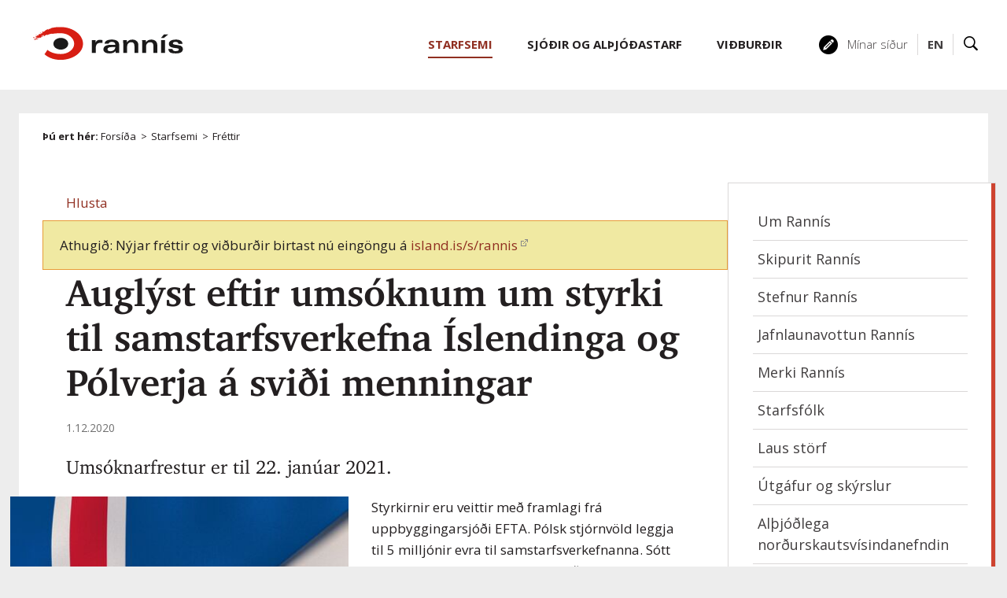

--- FILE ---
content_type: text/html;charset=UTF-8
request_url: https://www.rannis.is/frettir/auglyst-eftir-umsoknum-um-styrki-til-samstarfsverkefna-islendinga-og-polverja-a-svidi-menningar
body_size: 13080
content:


<!DOCTYPE html>
<!-- eplica-no-index -->
<html xmlns="http://www.w3.org/1999/xhtml" lang="is">
<head>
  <meta charset="utf-8" />
  <meta name="generator" content="Eplica CMS - www.eplica.is" />
  <meta name="HandheldFriendly" content="true" />
  <meta name="viewport" content="width=device-width, initial-scale=1.0" />
  <meta name="format-detection" content="telephone=no">
  <title>Auglýst eftir umsóknum um styrki til samstarfsverkefna Íslendinga og Pólverja á sviði menningar | Fréttir | Rannsóknamiðstöð Íslands</title>

  <meta property="og:site_name" content="Rannsóknamiðstöð Íslands" />
  
  <link rel="shortcut icon" href="/skin/basic9k/i/fav.ico" />
  
  <link rel="canonical" href="https://www.rannis.is/frettir/auglyst-eftir-umsoknum-um-styrki-til-samstarfsverkefna-islendinga-og-polverja-a-svidi-menningar" />
  <script>if(self!=top){var ö=document.documentElement;ö.style.display='none !important';try{top.location.replace(location)}catch(e){setTimeout(function(){ö.innerHTML=''},500)}}</script>
  
  <script type='text/javascript' src='https://fast.fonts.net/jsapi/58752d68-55e8-4dfb-aedd-948a467b249f.js'></script>
  <link rel="stylesheet" href="/skin/basic9k/main.css?v1.2.39" />

  

<!--  ~~~~~~~~~~~~~~~~~~~~~~~~~~~~~
      Eplica web management system
      Eplica 3 : (4 @ f2affd8)
      Tags [release/4.8.1]
      License Eplica ISP hosted solution
      eplica3.hugsmidjan.is::tomcat-prod2
      ~~~~~~~~~~~~~~~~~~~~~~~~~~~~~
      Hugsmiðjan ehf.
      Tel. +354 550-0900
      info@eplica.is
      www.eplica.is
      ~~~~~~~~~~~~~~~~~~~~~~~~~~~~~  -->

  <link href="/frettir/rss.xml" rel="alternate" type="application/rss+xml" title="Fréttir" />
  
 
<!-- begin og: tags -->
  <meta property="og:type" content="website" />
  <meta property="og:title" content="Augl&yacute;st eftir ums&oacute;knum um styrki til samstarfsverkefna &Iacute;slendinga og P&oacute;lverja &aacute; svi&eth;i menningar" />
  <meta property="og:description" content="Ums&oacute;knarfrestur er til 22. jan&uacute;ar 2021." />
  <meta name="twitter:title" content="Augl&yacute;st eftir ums&oacute;knum um styrki til samstarfsverkefna &Iacute;slendinga og P&oacute;lverja &aacute; svi&eth;i menningar" />
  <meta name="twitter:description" content="Ums&oacute;knarfrestur er til 22. jan&uacute;ar 2021." />
<meta name="twitter:card" content="summary_large_image" />
    <meta property="og:image" content="https://www.rannis.is/media/eea-grants/medium/iss_23622_05369.jpg" />
    <meta name="twitter:image" content="https://www.rannis.is/media/eea-grants/medium/iss_23622_05369.jpg" />
      <meta property="og:image" content="https://www.rannis.is/media/eea-grants/medium/iss_23622_05369.jpg" />
      <meta property="og:image" content="https://www.rannis.is/media/eea-grants/medium/iss_23622_05369.jpg" />
      <meta property="og:image" content="https://www.rannis.is/skin/basic9k/i/sitelogo-footer.png" />
      <meta property="og:image" content="https://www.rannis.is/skin/basic9k/i/jafnlaunavottun_isl_180.png" />
    <!-- end og: tags -->


    <script>(function(f,o,u,c){o[u]+=' _'+f;setTimeout(function(){o[u]=o[u].replace(f,'');},8000);c=document.createElement('input');if('placeholder' in c){o[u]+=' supports-placeholders';}})(' beforejsinit',document.getElementsByTagName('html')[0],'className');</script>
  <script src='https://eplica-cdn.is/req/jqreq.js'></script>

  
        
<!-- Google Analytics -->
<script>
  (function(g,a){g['GoogleAnalyticsObject']=a;g[a]=g[a]||function(){(g[a].q=g[a].q||[]).push(arguments)};g[a].l=1*new Date()})(window,'ga');
  ga('create', 'UA-26806656-2', 'rannis.is');
  ga('set', 'anonymizeIp', true);
  ga('send', 'pageview');

  if ( !window.gaHXM ) {
      window.gaHXM = {
          loadScript: 
              function (opts) {
                  var script = document.createElement('script');
                  script.async = 1;
                  script.src = '//www.google-analytics.com/analytics'+(opts==='debug'?'_debug':'')+'.js';
                  var refNode = document.getElementsByTagName('script')[0];
                  refNode.parentNode.insertBefore( script, refNode );
                  window.gaHXM.loadScript = function () {};
              },
      };
  }

 
  gaHXM.loadScript();
 

</script>
<!-- End Google Analytics -->

        
    <meta name="facebook-domain-verification" content="6dc0suhc2fzlk78snvf9lcvxnedzo4" /><!-- Google tag (gtag.js) --> <script async src=https://www.googletagmanager.com/gtag/js?id=G-7ZD38ZXVS6></script> <script> window.dataLayer = window.dataLayer || []; function gtag(){dataLayer.push(arguments);} gtag('js', new Date()); gtag('config', 'G-7ZD38ZXVS6'); </script>
</head>
<!-- /eplica-no-index -->
<body class=" twocol newspage starfsemi islenska">

  
<div class="pghead" id="pghead">
<div class="wrap">

  
        
<!-- eplica-no-index -->
<div class="brand" role="banner"><a href="/" title="Rannís - forsíða"
    ><img class="logo" src="/skin/basic9k/i/sitelogo.svg" alt="Rannís" /></a></div>
<div class="skiplink"><p><a href='#pgnav' title='Valmynd'>Valmynd</a></p><hr /></div>
<!-- /eplica-no-index -->



        
    
</div>
</div>



  <div class="pgwrap">
  
<div class="pgmain">
<div class="wrap">
    
        
        
    
        
<!-- eplica-no-index -->
<div id="readspeaker readspeaker_button1" class="rs_skip rsbtn rs_preserve" style="margin-left: 30px; display:inline-block;">
    <a rel="nofollow" class="rsbtn_play" accesskey="L" title="Hlustaðu á þessa síðu lesna af ReadSpeaker" role="button"
        href="https://app-eu.readspeaker.com/cgi-bin/rsent?customerid=11198&amp;lang=is_is&amp;readclass=pgmain&amp;voice=is_dora&amp;url=https://www.rannis.is/frettir/auglyst-eftir-umsoknum-um-styrki-til-samstarfsverkefna-islendinga-og-polverja-a-svidi-menningar">
        <span class="rsbtn_left rsimg rspart"><span class="rsbtn_text"><span>Hlusta</span></span></span>
        <span class="rsbtn_right rsimg rsplay rspart"></span>
    </a>
</div>
<!-- /eplica-no-index -->


        
    <div class="newsnote fill_padtop-tiny mobile_padbottom"><div class="note">Athugið: Nýjar fréttir og viðburðir birtast nú eingöngu á <a href="https://island.is/s/rannis">island.is/s/rannis</a></div></div>
        








<!-- eplica-search-index-fields
     SearchType=Article
     title=Auglýst eftir umsóknum um styrki til samstarfsverkefna Íslendinga og Pólverja á sviði menningar
     articlepublisheddate=1606821960000
     eplica-search-index-fields -->



<!-- eplica-contentid 1-6271-MainContent -->
<div class="article box" data-aid="6271">
  
  <div class="boxbody">
    



    


    


    
      <h1>Auglýst eftir umsóknum um styrki til samstarfsverkefna Íslendinga og Pólverja á sviði menningar</h1>
      
    

    
<!-- eplica-no-index -->
     <p class="meta">
      
      
        <span class='date'>1.12.2020</span>
        
      
      
      
     </p>
<!-- /eplica-no-index -->
    

  

  

  
      <div class='summary'><p>Umsóknarfrestur er til 22. janúar 2021.</p></div>

    
<div class="imagebox">
    <ul class="imagelist">

        <li class="image">
            <a href="/media/eea-grants//xlarge/iss_23622_05369.jpg" class="img"><img  src="/media/eea-grants/medium/iss_23622_05369.jpg" alt=""/></a>
            
            <div class="longdesc">
                
                
            </div>
            
            
            
        </li>
        
    </ul>
</div>


    
      


    
    <p>Styrkirnir eru veittir með framlagi frá uppbyggingarsjóði EFTA. Pólsk stjórnvöld leggja til 5 milljónir evra til samstarfsverkefnanna. Sótt er um styrkina til Póllands og leiðir pólski samstarfsaðilinn umsóknarferlið. Verkefnin þurfa að standa yfir í 12-24 mánuði og eru styrkir til verkefna á bilinu 100.000 - 500.000 evra. Samstarfið getur verið á öllum sviðum menningar, t.d. tónlistar, leiklistar, myndlistar, kvikmyndahátíða, bókmennta, safna, listmenntunar og menningararfs.</p>
<p><strong>Verkefnin þurfa að beina sjónum að minnst einu eftirfarandi áhersluatriða:</strong></p>
<ul>
<li>Frumkvöðlum í menningu</li>
<li>Ná til stærri áheyrendahóps</li>
<li>Minnihlutahópum</li>
</ul>
<p>Fyrsta skref íslenskra umsækjenda er að tryggja pólskan samstarfsaðila. <a href="https://eogkultura.mkidn.gov.pl/pages/en/partners.php">Hægt er að leita að pólskum samstarfsaðila</a> í gagnabanka eftir sviðum, og birtist þá listi yfir hugsanlega samstarfsaðila. </p>
<p><a class="buttonlike" href="https://eogkultura.mkidn.gov.pl/pages/outcomes/outcome-ii/call-for-applications.php">Umsóknarvefur</a> </p>
<p>Uppbyggingasjóði EES er ætlað að styrkja samstarf EES ríkjanna þriggja, Íslands, Liechtenstein og Noregs við 15 móttökuríki. <a title="Sjá nánar á vef Uppbyggingarsjóðs EES (Opnast í nýjum vafraglugga)" href="http://eeagrants.org/" target="_blank">Sjá nánar á vef Uppbyggingarsjóðs EES</a>.</p>


    





















  </div>
</div>

<hr class="stream" />


        
    
        



 <!-- eplica-no-index -->
<div class="yearindex box">
  <h2 class="boxhead">Fréttir</h2>
  <div class="boxbody">
  <ul>
    <li>
    <h4><a  href="/frettir/2026">2026</a></h4><p>
<a  href="/frettir/2026/01" title="janúar 2026">jan.</a></p><li><h4><a  href="/frettir/2025">2025</a></h4><p><a  href="/frettir/2025/01" title="janúar 2025">jan.</a><span>,</span> <a  href="/frettir/2025/02" title="febrúar 2025">feb.</a><span>,</span> <a  href="/frettir/2025/03" title="mars 2025">mar.</a><span>,</span> <a  href="/frettir/2025/04" title="apríl 2025">apr.</a><span>,</span> <a  href="/frettir/2025/05" title="maí 2025">maí</a><span>,</span> <a  href="/frettir/2025/06" title="júní 2025">jún.</a><span>,</span> <a  href="/frettir/2025/07" title="júlí 2025">júl.</a><span>,</span> <a  href="/frettir/2025/08" title="ágúst 2025">ágú.</a><span>,</span> <a  href="/frettir/2025/09" title="september 2025">sep.</a><span>,</span> <a  href="/frettir/2025/10" title="október 2025">okt.</a><span>,</span> <a  href="/frettir/2025/11" title="nóvember 2025">nóv.</a><span>,</span> <a  href="/frettir/2025/12" title="desember 2025">des.</a></p><li><h4><a  href="/frettir/2024">2024</a></h4><p><a  href="/frettir/2024/01" title="janúar 2024">jan.</a><span>,</span> <a  href="/frettir/2024/02" title="febrúar 2024">feb.</a><span>,</span> <a  href="/frettir/2024/03" title="mars 2024">mar.</a><span>,</span> <a  href="/frettir/2024/04" title="apríl 2024">apr.</a><span>,</span> <a  href="/frettir/2024/05" title="maí 2024">maí</a><span>,</span> <a  href="/frettir/2024/06" title="júní 2024">jún.</a><span>,</span> <a  href="/frettir/2024/07" title="júlí 2024">júl.</a><span>,</span> <a  href="/frettir/2024/08" title="ágúst 2024">ágú.</a><span>,</span> <a  href="/frettir/2024/09" title="september 2024">sep.</a><span>,</span> <a  href="/frettir/2024/10" title="október 2024">okt.</a><span>,</span> <a  href="/frettir/2024/11" title="nóvember 2024">nóv.</a><span>,</span> <a  href="/frettir/2024/12" title="desember 2024">des.</a></p><li><h4><a  href="/frettir/2023">2023</a></h4><p><a  href="/frettir/2023/01" title="janúar 2023">jan.</a><span>,</span> <a  href="/frettir/2023/02" title="febrúar 2023">feb.</a><span>,</span> <a  href="/frettir/2023/03" title="mars 2023">mar.</a><span>,</span> <a  href="/frettir/2023/04" title="apríl 2023">apr.</a><span>,</span> <a  href="/frettir/2023/05" title="maí 2023">maí</a><span>,</span> <a  href="/frettir/2023/06" title="júní 2023">jún.</a><span>,</span> <a  href="/frettir/2023/07" title="júlí 2023">júl.</a><span>,</span> <a  href="/frettir/2023/08" title="ágúst 2023">ágú.</a><span>,</span> <a  href="/frettir/2023/09" title="september 2023">sep.</a><span>,</span> <a  href="/frettir/2023/10" title="október 2023">okt.</a><span>,</span> <a  href="/frettir/2023/11" title="nóvember 2023">nóv.</a><span>,</span> <a  href="/frettir/2023/12" title="desember 2023">des.</a></p><li><h4><a  href="/frettir/2022">2022</a></h4><p><a  href="/frettir/2022/01" title="janúar 2022">jan.</a><span>,</span> <a  href="/frettir/2022/02" title="febrúar 2022">feb.</a><span>,</span> <a  href="/frettir/2022/03" title="mars 2022">mar.</a><span>,</span> <a  href="/frettir/2022/04" title="apríl 2022">apr.</a><span>,</span> <a  href="/frettir/2022/05" title="maí 2022">maí</a><span>,</span> <a  href="/frettir/2022/06" title="júní 2022">jún.</a><span>,</span> <a  href="/frettir/2022/07" title="júlí 2022">júl.</a><span>,</span> <a  href="/frettir/2022/08" title="ágúst 2022">ágú.</a><span>,</span> <a  href="/frettir/2022/09" title="september 2022">sep.</a><span>,</span> <a  href="/frettir/2022/10" title="október 2022">okt.</a><span>,</span> <a  href="/frettir/2022/11" title="nóvember 2022">nóv.</a><span>,</span> <a  href="/frettir/2022/12" title="desember 2022">des.</a></p><li><h4><a  href="/frettir/2021">2021</a></h4><p><a  href="/frettir/2021/01" title="janúar 2021">jan.</a><span>,</span> <a  href="/frettir/2021/02" title="febrúar 2021">feb.</a><span>,</span> <a  href="/frettir/2021/03" title="mars 2021">mar.</a><span>,</span> <a  href="/frettir/2021/04" title="apríl 2021">apr.</a><span>,</span> <a  href="/frettir/2021/05" title="maí 2021">maí</a><span>,</span> <a  href="/frettir/2021/06" title="júní 2021">jún.</a><span>,</span> <a  href="/frettir/2021/07" title="júlí 2021">júl.</a><span>,</span> <a  href="/frettir/2021/08" title="ágúst 2021">ágú.</a><span>,</span> <a  href="/frettir/2021/09" title="september 2021">sep.</a><span>,</span> <a  href="/frettir/2021/10" title="október 2021">okt.</a><span>,</span> <a  href="/frettir/2021/11" title="nóvember 2021">nóv.</a><span>,</span> <a  href="/frettir/2021/12" title="desember 2021">des.</a></p>

    </li>
  </ul>

</div>
</div>
<!-- /eplica-no-index -->

<hr class="stream" />


        
    
    </div>
</div>

  
<div class="pgextra2" id="pgnav">

    
        <!-- eplica-no-index -->
            

<div class="breadcrumbs" role="navigation" aria-labelledby="crumbs64702698"><div>
  <strong id="crumbs64702698">Þú ert hér:</strong> <a href="/" class='home'>Forsíða</a> <i>&gt;</i> <a href="/starfsemi/">Starfsemi</a> <i>&gt;</i> <b class="current"><a href="/frettir/">Fréttir</a></b>
</div></div>
<hr class="stream" />

              <div class="mnav"
                 role="navigation"
                 aria-labelledby="menu0045498601"
              >
                <h2 class="boxhead" id="menu0045498601">Aðalvalmynd</h2>
                <div class="boxbody">
                    <ul class="level1"
                      ><li class="starfsemi parent branch"><a href="/starfsemi/" class="cat1">Starfsemi</a
                    
                      ><ul class="level2"
                        ><li><a href="/starfsemi/um-rannis/">Um Rannís</a
                    ></li
                        ><li><a href="/starfsemi/skipurit-rannis/">Skipurit Rannís</a
                    ></li
                        ><li class="branch"><a href="/starfsemi/stefnur-rannis/">Stefnur Rannís</a
                    
                        ><ul class="level3"
                          ><li><a href="/stefna-rannis/">Stefna Rannís</a
                    ></li
                          ><li><a href="/starfsemi/fjarvinnustefna-rannis/">Fjarvinnustefna Rannís</a
                    ></li
                          ><li><a href="/starfsemi/jafnlaunastefna-rannis/">Jafnlaunastefna Rannís</a
                    ></li
                          ><li><a href="/starfsemi/jafnrettisstefna-rannis/">Jafnréttisáætlun Rannís</a
                    ></li
                          ><li><a href="/starfsemi/loftslags-og-umhverfisstefna/">Loftslags- og umhverfisstefna Rannís</a
                    ></li
                          ><li class=" last"><a href="/starfsemi/personuverndarstefna-rannis/">Persónuverndarstefna Rannís</a
                    ></li
                        ></ul
                        ></li
                        ><li><a href="/starfsemi/jafnlaunavottun-rannis/">Jafnlaunavottun Rannís</a
                    ></li
                        ><li><a href="/starfsemi/kynningarefni/">Merki Rannís</a
                    ></li
                        ><li class="starfsmenn branch"><a href="/starfsemi/starfsmenn/">Starfsfólk</a
                    
                        ><ul class="level3"
                          ><li><a href="/starfsemi/starfsmenn/">Allir</a
                    ></li
                          ><li><a href="/starfsemi/starfsmenn/skrifstofa-forstodumanns/">Skrifstofa forstöðumanns</a
                    ></li
                          ><li><a href="/starfsemi/starfsmenn/rekstrarsvid/">Rekstrarsvið</a
                    ></li
                          ><li><a href="/starfsemi/starfsmenn/greiningar-og-hugbunadarsvid/">Greiningar- og hugbúnaðarsvið</a
                    ></li
                          ><li><a href="/starfsemi/starfsmenn/mennta-og-menningarsvid/">Mennta- og menningarsvið</a
                    ></li
                          ><li><a href="/starfsemi/starfsmenn/rannsokna-og-nyskopunarsvid/">Rannsókna- og nýsköpunarsvið</a
                    ></li
                          ><li class=" last"><a href="/starfsemi/starfsmenn/iasc/">IASC</a
                    ></li
                        ></ul
                        ></li
                        ><li><a href="/starfsemi/laus-storf/">Laus störf</a
                    ></li
                        ><li class="branch"><a href="/starfsemi/utgafur-og-skyrslur/">Útgáfur og skýrslur</a
                    
                        ><ul class="level3"
                          ><li><a href="/starfsemi/arsskyrslur/">Ársskýrslur</a
                    ></li
                        ></ul
                        ></li
                        ><li class="branch"><a href="/starfsemi/nordurslodir/um-iasc/">Alþjóðlega norðurskautsvísindanefndin</a
                    
                        ><ul class="level3"
                          ><li><a href="/starfsemi/nordurslodir/um-iasc/fulltruar-vinnuhopa-iasc/">Fulltrúar vinnuhópa IASC</a
                    ></li
                          ><li class=" last"><a href="/starfsemi/nordurslodir/">Samningur um vísindasamstarf á norðurslóðum</a
                    ></li
                        ></ul
                        ></li
                        ><li><a href="/starfsemi/gagnatorg/">Gagnatorg Rannís</a
                    ></li
                        ><li><a href="/starfsemi/opinn-adgangur/">Opinn aðgangur</a
                    ></li
                        ><li><a href="/starfsemi/sidareglur-rannis/">Siðareglur Rannís</a
                    ></li
                        ><li><a href="/starfsemi/sidareglur-rannis/vandadir-starfshaettir-i-visindum/">Vandaðir starfshættir í vísindum</a
                    ></li
                        ><li><a href="/uthlutanir/">Úthlutanir</a
                    ></li
                        ><li class="branch"><a href="/a-dofinni/">Á döfinni</a
                    
                        ><ul class="level3"
                          ><li><a href="/a-dofinni/">Allir viðburðir</a
                    ></li
                          ><li><a href="/a-dofinni/umsoknarfrestir/">Næstu umsóknarfrestir</a
                    ></li
                        ></ul
                        ></li
                        ><li class="newspage current branch"><a href="/frettir/">Fréttir</a
                    
                        ><ul class="level3"
                          ><li><a href="/frettir/rannsoknasjodur/">Rannsóknasjóður</a
                    ></li
                          ><li><a href="/frettir/taeknithrounarsjodur/">Tækniþróunarsjóður</a
                    ></li
                          ><li class=" last"><a href="/frettir/sjodir/">Úthlutanir</a
                    ></li
                        ></ul
                        ></li
                      ></ul
                      ><li class="projects branch"><a href="/sjodir/" class="cat2">Sjóðir og alþjóðastarf</a
                    
                      ><ul class="level2"
                        ><li><a href="/sjodir/umsoknarkerfi/">Umsóknarkerfi Rannís</a
                    ></li
                        ><li class="rannsoknir lightnav branch"><a href="/sjodir/rannsoknir/">Rannsóknir og nýsköpun</a
                    
                        ><ul class="level3"
                          ><li class="branch"><a href="/sjodir/rannsoknir/cost/">COST</a
                    
                          ><ul class="level4"
                            ><li class=" last"><a href="/sjodir/rannsoknir/cost/umsoknir/">Umsóknir í COST verkefni</a
                    ></li
                          ></ul
                          ></li
                          ><li class="branch"><a href="/sjodir/rannsoknir/doktorsnemasjodur-umhverfis-orku-og-loftlagsraduneytisins/">Doktorsnemasjóður umhverfis-, orku- og loftlagsráðuneytisins</a
                    
                          ><ul class="level4"
                            ><li><a href="/sjodir/rannsoknir/doktorsnemasjodur-umhverfis-og-audlindaraduneytisins/stjorn/">Stjórn</a
                    ></li
                            ><li><a href="/sjodir/rannsoknir/doktorsnemasjodur-umhverfis-og-audlindaraduneytisins/uthlutanir/fagrad/">Fagráð</a
                    ></li
                            ><li class=" last"><a href="/sjodir/rannsoknir/doktorsnemasjodur-umhverfis-og-audlindaraduneytisins/uthlutanir/">Úthlutanir</a
                    ></li
                          ></ul
                          ></li
                          ><li><a href="/sjodir/rannsoknir/enterprise-europe-network/">Enterprise Europe Network</a
                    ></li
                          ><li><a href="/sjodir/rannsoknir/euraxess/">Euraxess</a
                    ></li
                          ><li><a href="/sjodir/rannsoknir/eurostars/">Eurostars</a
                    ></li
                          ><li class="branch"><a href="/sjodir/rannsoknir/fradrattur-fra-tekjum-erlendra-serfraedinga/">Frádráttur frá tekjum erlendra sérfræðinga</a
                    
                          ><ul class="level4"
                            ><li><a href="/sjodir/rannsoknir/fradrattur-fra-tekjum-erlendra-serfraedinga/fagnefnd/">Fagnefnd</a
                    ></li
                            ><li class="starfsfolk-sjodsins last"><a href="/sjodir/rannsoknir/fradrattur-fra-tekjum-erlendra-serfraedinga/starfsfolk-sjodsins/">Starfsfólk sjóðsins</a
                    ></li
                          ></ul
                          ></li
                          ><li class="branch"><a href="/sjodir/rannsoknir/horizon-europe/">Horizon Europe</a
                    
                          ><ul class="level4"
                            ><li><a href="/sjodir/rannsoknir/horizon-europe/framurskarandi-visindi/" title="Framúrskarandi vísindi" aria-label="Framúrskarandi vísindi">Stoð 1 - Framúrskarandi vísindi</a
                    ></li
                            ><li><a href="/sjodir/rannsoknir/horizon-europe/askoranir-og-samkeppnishaefni/" title="Áskoranir og samkeppnishæfni" aria-label="Áskoranir og samkeppnishæfni">Stoð 2 - Áskoranir og samkeppnishæfni</a
                    ></li
                            ><li><a href="/sjodir/rannsoknir/horizon-europe/nyskopun-i-evropu/" title="Nýsköpun í Evrópu" aria-label="Nýsköpun í Evrópu">Stoð 3 - Nýsköpun í Evrópu</a
                    ></li
                            ><li><a href="/sjodir/rannsoknir/horizon-europe/vidtaekari-thatttaka-og-efling-evropska-rannsoknasvaedisins/" title="Víðtækari þátttaka og efling evrópska rannsóknasvæðisins" aria-label="Víðtækari þátttaka og efling evrópska rannsóknasvæðisins">Þverstoð - Víðtækari þátttaka</a
                    ></li
                            ><li class="singlenav"><a href="/sjodir/rannsoknir/horizon-europe/frettir-og-tilkynningar/">Fréttir og tilkynningar</a
                    ></li
                            ><li><a href="/sjodir/rannsoknir/horizon-europe/thjonusta-rannis/">Þjónusta Rannís</a
                    ></li
                            ><li><a href="/sjodir/rannsoknir/horizon-europe/fyrir-umsaekjendur/">Fyrir umsækjendur</a
                    ></li
                            ><li><a href="/sjodir/rannsoknir/horizon-europe/algengar-spurningar/">Algengar spurningar</a
                    ></li
                            ><li><a href="/sjodir/rannsoknir/horizon-europe/thatttaka-islands-tofraedi/">Upplýsingar um þátttöku Íslands og tölfræði</a
                    ></li
                            ><li><a href="/sjodir/rannsoknir/horizon-europe/landstengilidir/">Landstengiliðir</a
                    ></li
                            ><li><a href="/sjodir/rannsoknir/horizon-europe/fyrir-umsaekjendur/matsmadur-horizon-europe-umsokna/">Matsmaður Horizon Europe umsókna</a
                    ></li
                            ><li><a href="/sjodir/rannsoknir/horizon-europe/merki/">Merki</a
                    ></li
                            ><li><a href="/sjodir/rannsoknir/horizon-europe/leidangrar/">Leiðangrar</a
                    ></li
                            ><li><a href="/sjodir/rannsoknir/horizon-europe/samfjarmognun-partnerships/">Samfjármögnun (Partnerships)</a
                    ></li
                            ><li class=" last"><a href="/sjodir/rannsoknir/horizon-europe/new-european-bauhaus/">New European Bauhaus</a
                    ></li
                          ></ul
                          ></li
                          ><li class="branch"><a href="/sjodir/rannsoknir/innvidasjodur/">Innviðasjóður</a
                    
                          ><ul class="level4"
                            ><li><a href="/sjodir/rannsoknir/innvidasjodur/hvernig-er-sott-um/">Umsóknarferli, mat og úthlutun</a
                    ></li
                            ><li><a href="/sjodir/rannsoknir/innvidasjodur/umsysla/">Umsýsla</a
                    ></li
                            ><li><a href="/sjodir/rannsoknir/innvidasjodur/stjorn/">Stjórn og fagráð</a
                    ></li
                            ><li><a href="/sjodir/rannsoknir/innvidasjodur/fyrri-uthlutanir/">Úthlutanir og tölfræði</a
                    ></li
                            ><li><a href="/sjodir/rannsoknir/innvidasjodur/vegvisir-um-rannsoknarinnvidi/">Vegvísir um rannsóknarinnviði</a
                    ></li
                            ><li><a href="/sjodir/rannsoknir/innvidasjodur/fyrri-uthlutanir/tillogur-ad-innvidum-ad-vegvisi/">Tillögur að innviðum á vegvísi 2024</a
                    ></li
                            ><li class=" last"><a href="/sjodir/rannsoknir/innvidasjodur/kortlagning-innvida-a-islandi/">Kortlagning innviða á Íslandi</a
                    ></li
                          ></ul
                          ></li
                          ><li class="branch"><a href="/sjodir/menntun/uppbyggingasjodur-ees/">Uppbyggingarsjóður EES</a
                    
                          ><ul class="level4"
                            ><li class=" last"><a href="/sjodir/menntun/uppbyggingasjodur-ees/vidtokuriki-eea/">Viðtökuríki EEA</a
                    ></li
                          ></ul
                          ></li
                          ><li class="branch"><a href="/sjodir/rannsoknir/jafnrettissjodur/">Jafnréttissjóður Íslands</a
                    
                          ><ul class="level4"
                            ><li><a href="/sjodir/rannsoknir/jafnrettissjodur/stjorn/">Stjórn</a
                    ></li
                            ><li><a href="/sjodir/rannsoknir/jafnrettissjodur/fagrad/">Fagráð</a
                    ></li
                            ><li><a href="/sjodir/rannsoknir/jafnrettissjodur/uthlutanir/">Úthlutanir</a
                    ></li
                            ><li class=" last"><a href="/sjodir/rannsoknir/jafnrettissjodur/uthlutunarreglur/">Úthlutunarreglur</a
                    ></li
                          ></ul
                          ></li
                          ><li><a href="/sjodir/rannsoknir/jules-verne/">Jules Verne</a
                    ></li
                          ><li class="branch"><a href="/sjodir/rannsoknir/loftslagssjodur/">Loftslagssjóður</a
                    
                          ><ul class="level4"
                            ><li><a href="/sjodir/rannsoknir/loftslagssjodur/upplysingar-til-umsaekjenda/">Upplýsingar til umsækjenda</a
                    ></li
                            ><li><a href="/sjodir/rannsoknir/loftslagssjodur/upplysingar-til-styrkthega/">Skýrslur og umsýsla</a
                    ></li
                            ><li><a href="/sjodir/rannsoknir/loftslagssjodur/kennimerki-loftslagssjods/">Kennimerki Loftslagssjóðs</a
                    ></li
                            ><li><a href="/sjodir/rannsoknir/loftslagssjodur/fagrad/">Fagráð</a
                    ></li
                            ><li><a href="/sjodir/rannsoknir/loftslagssjodur/stjorn/">Stjórn</a
                    ></li
                            ><li class="branch"><a href="/sjodir/rannsoknir/loftslagssjodur/uthlutanir/">Úthlutanir</a
                    
                            ><ul class="level5"
                              ><li><a href="/sjodir/rannsoknir/loftslagssjodur/uthlutanir/uthlutanir-2023-october/">Úthlutanir 2023 - október</a
                    ></li
                              ><li><a href="/sjodir/rannsoknir/loftslagssjodur/uthlutanir/uthlutanir-2022/uthlutanir-2023/">Úthlutanir 2023 - mars</a
                    ></li
                              ><li><a href="/sjodir/rannsoknir/loftslagssjodur/uthlutanir/uthlutanir-2022/">Úthlutanir 2022</a
                    ></li
                              ><li><a href="/sjodir/rannsoknir/loftslagssjodur/uthlutanir/uthlutanir-2021/">Úthlutanir 2021</a
                    ></li
                              ><li class=" last"><a href="/sjodir/rannsoknir/loftslagssjodur/uthlutanir/uthlutanir-2020/">Úthlutanir 2020</a
                    ></li
                            ></ul
                            ></li
                          ></ul
                          ><li class="branch"><a href="/sjodir/rannsoknir/markaaetlun-um-natturuva/">Markáætlun um Náttúruvá</a
                    
                          ><ul class="level4"
                            ><li class=" last"><a href="/sjodir/rannsoknir/markaaetlun-um-natturuva/stjorn-og-fagrad/">Stjórn og fagráð</a
                    ></li
                          ></ul
                          ></li
                          ><li class="branch"><a href="/sjodir/rannsoknir/markaaetlun-i-tungu-og-taekni/">Markáætlun í tungu og tækni</a
                    
                          ><ul class="level4"
                            ><li><a href="/sjodir/rannsoknir/markaaetlun-i-tungu-og-taekni/upplysingar-til-umsaekjenda/">Upplýsingar til umsækjenda</a
                    ></li
                            ><li><a href="/sjodir/rannsoknir/markaaetlun-i-tungu-og-taekni/upplysingar-til-styrkthega/">Upplýsingar til styrkþega</a
                    ></li
                            ><li><a href="/sjodir/rannsoknir/markaaetlun-i-tungu-og-taekni/stjorn/">Stjórn og fagráð</a
                    ></li
                            ><li class=" last"><a href="/sjodir/rannsoknir/markaaetlun-i-tungu-og-taekni/kjarnaverkefni-maltaekniaaetlunar/">Kjarnaverkefni máltækniáætlunar</a
                    ></li
                          ></ul
                          ></li
                          ><li class="branch"><a href="/sjodir/rannsoknir/markaaetlun-um-samfelagslegar-askoranir/">Markáætlun um samfélagslegar áskoranir</a
                    
                          ><ul class="level4"
                            ><li><a href="/sjodir/rannsoknir/markaaetlun-um-samfelagslegar-askoranir/mats-og-uthlutunarferlid/">Mats- og úthlutunarferlið</a
                    ></li
                            ><li><a href="/sjodir/rannsoknir/markaaetlun-um-samfelagslegar-askoranir/umsysla-og-skyrsluskil/">Umsýsla og skýrsluskil</a
                    ></li
                            ><li class=" last"><a href="/sjodir/rannsoknir/markaaetlun-um-samfelagslegar-askoranir/stjorn-og-fagrad/">Stjórn og fagráð</a
                    ></li
                          ></ul
                          ></li
                          ><li class="branch"><a href="/sjodir/rannsoknir/menntarannsoknasjodur-mennta-og-barnamalaradherra/" title="Menntarannsóknasjóður mennta- og barnamálaráðherra" aria-label="Menntarannsóknasjóður mennta- og barnamálaráðherra">Menntarannsóknasjóður</a
                    
                          ><ul class="level4"
                            ><li><a href="/sjodir/rannsoknir/menntarannsoknasjodur-mennta-og-menningarmalaraduneytisins/uthlutunarnefnd/">Úthlutunarnefnd</a
                    ></li
                            ><li><a href="/sjodir/rannsoknir/menntarannsoknasjodur-mennta-og-menningarmalaraduneytisins/uthlutanir/">Úthlutanir</a
                    ></li
                            ><li class=" last"><a href="/sjodir/rannsoknir/menntarannsoknasjodur-mennta-og-menningarmalaraduneytisins/skyrslur/">Skýrslur</a
                    ></li
                          ></ul
                          ></li
                          ><li class="branch"><a href="/sjodir/rannsoknir/netoryggisstyrkur-eyvarar-ncc-is/">Netöryggisstyrkur Eyvarar</a
                    
                          ><ul class="level4"
                            ><li><a href="/sjodir/rannsoknir/netoryggisstyrkur-eyvarar-ncc-is/um-netoryggissjod/">Um netöryggisstyrk</a
                    ></li
                            ><li><a href="/sjodir/rannsoknir/netoryggisstyrkur-eyvarar-ncc-is/mats-og-uthlutunarferlid/">Mats- og úthlutunarferlið</a
                    ></li
                            ><li><a href="/sjodir/rannsoknir/netoryggisstyrkur-eyvarar-ncc-is/umsysla-og-skyrsluskil/">Umsýsla og skýrsluskil</a
                    ></li
                            ><li class=" last"><a href="/sjodir/rannsoknir/netoryggisstyrkur-eyvarar-ncc-is/stjorn-og-fagrad/">Stjórn og fagráð</a
                    ></li
                          ></ul
                          ></li
                          ><li><a href="/sjodir/rannsoknir/nordforsk/">NordForsk</a
                    ></li
                          ><li><a href="/sjodir/rannsoknir/nos-hs/">NOS-HS</a
                    ></li
                          ><li class="branch"><a href="/sjodir/menntun/nyskopunarsjodur-namsmanna/">Nýsköpunarsjóður námsmanna</a
                    
                          ><ul class="level4"
                            ><li><a href="/sjodir/menntun/nyskopunarsjodur-namsmanna/hvernig-sott-er-um/">Hvernig er sótt um?</a
                    ></li
                            ><li><a href="/sjodir/menntun/nyskopunarsjodur-namsmanna/fagrad-og-matsferli/">Fagráð og matsferli</a
                    ></li
                            ><li><a href="/sjodir/menntun/nyskopunarsjodur-namsmanna/stjorn/">Stjórn</a
                    ></li
                            ><li><a href="/sjodir/menntun/nyskopunarsjodur-namsmanna/upplysingar-til-styrkthega/">Upplýsingar til styrkþega</a
                    ></li
                            ><li><a href="/sjodir/menntun/nyskopunarsjodur-namsmanna/fyrri-uthlutanir/">Fyrri úthlutanir</a
                    ></li
                            ><li><a href="/sjodir/menntun/nyskopunarsjodur-namsmanna/spurningar-og-svor/">Spurningar og svör</a
                    ></li
                            ><li class="starfsfolk-nsn"><a href="/sjodir/menntun/nyskopunarsjodur-namsmanna/starfsfolk-nsn/">Starfsfólk NSN</a
                    ></li
                            ><li class=" last"><a href="/sjodir/menntun/nyskopunarsjodur-namsmanna/nyskopunarverdlaun-forseta-islands/">Nýsköpunarverðlaun forseta Íslands</a
                    ></li
                          ></ul
                          ></li
                          ><li class="branch"><a href="/sjodir/rannsoknir/rannsoknarsjodur-sigrunar-astrosar-sigurdardottur-og-haralds-sigurdssonar/">Rannsóknarsjóður Sigrúnar Ástrósar Sigurðardóttur og Haralds Sigurðssonar</a
                    
                          ><ul class="level4"
                            ><li><a href="/sjodir/rannsoknir/rannsoknasjodur-sigrunar-astrosar-sigurdardottur-og-haralds-sigurdssonar/mats--og-uthlutunarferlid/">Mats- og úthlutunarferlið</a
                    ></li
                            ><li><a href="/sjodir/rannsoknir/rannsoknasjodur-sigrunar-astrosar-sigurdardottur-og-haralds-sigurdssonar/umsysla-og-skyrsluskil/">Umsýsla og skýrsluskil</a
                    ></li
                            ><li><a href="/sjodir/rannsoknir/rannsoknasjodur-sigrunar-astrosar-sigurdardottur-og-haralds-sigurdssonar/stjorn/">Stjórn</a
                    ></li
                            ><li class=" last"><a href="/sjodir/rannsoknir/rannsoknasjodur-sigrunar-astrosar-sigurdardottur-og-haralds-sigurdssonar/fyrri-uthlutanir/">Fyrri úthlutanir</a
                    ></li
                          ></ul
                          ></li
                          ><li class="branch"><a href="/sjodir/rannsoknir/rocs/" title="Rannsóknasetur H.H. Margrétar II. Danadrottningar og fr. Vigdísar Finnbogadóttur um haf, loftslag og samfélag (ROCS)" aria-label="Rannsóknasetur H.H. Margrétar II. Danadrottningar og fr. Vigdísar Finnbogadóttur um haf, loftslag og samfélag (ROCS)">Rannsóknasetur um haf, loftslag og samfélag (ROCS)</a
                    
                          ><ul class="level4"
                            ><li><a href="/sjodir/rannsoknir/rannsoknasetur-um-haf-loftslag-og-samfelag-rocs/styrihopur-rocs/">Stýrihópur ROCS</a
                    ></li
                            ><li><a href="/sjodir/rannsoknir/rannsoknasetur-um-haf-loftslag-og-samfelag-rocs/hvernig-er-sott-um/">Hvernig er sótt um?</a
                    ></li
                            ><li class=" last"><a href="/sjodir/rannsoknir/rannsoknasetur-um-haf-loftslag-og-samfelag-rocs/mats-og-uthlutunarferlid/">Mats- og úthlutunarferlið</a
                    ></li
                          ></ul
                          ></li
                          ><li class="tsjodur branch"><a href="/sjodir/rannsoknir/rannsoknasjodur/">Rannsóknasjóður</a
                    
                          ><ul class="level4"
                            ><li><a href="/sjodir/rannsoknir/rannsoknasjodur/upplysingar-til-styrkthega/">Skýrslur og umsýsla</a
                    ></li
                            ><li><a href="/sjodir/rannsoknir/rannsoknasjodur/birting-nidurstadna/">Birting niðurstaðna, tilvísun og merki</a
                    ></li
                            ><li><a href="/sjodir/rannsoknir/rannsoknasjodur/tolfraedi-rannsoknasjods/">Tölfræði og úthlutanir</a
                    ></li
                            ><li><a href="/sjodir/rannsoknir/rannsoknasjodur/fagrad-og-matsferli/">Fagráð</a
                    ></li
                            ><li><a href="/sjodir/rannsoknir/rannsoknasjodur/stjorn/">Stjórn</a
                    ></li
                            ><li class="tengilidir singlenav"><a href="/sjodir/rannsoknir/rannsoknasjodur/tengilidir/">Starfsfólk sjóðsins</a
                    ></li
                            ><li><a href="/frettir/rannsoknasjodur/" title="Fréttir Rannsóknasjóðs" aria-label="Fréttir Rannsóknasjóðs">Fréttir</a
                    ></li
                          ></ul
                          ></li
                          ><li class="branch"><a href="/sjodir/atvinnulif/skattfradrattur/">Skattfrádráttur</a
                    
                          ><ul class="level4"
                            ><li><a href="/sjodir/atvinnulif/skattfradrattur/matsferlid/">Matsferlið</a
                    ></li
                            ><li class=" last"><a href="/sjodir/atvinnulif/skattfradrattur/kynningarmyndbond/">Kynningarmyndbönd</a
                    ></li
                          ></ul
                          ></li
                          ><li><a href="/sjodir/rannsoknir/soknarstyrkir/">Sóknarstyrkir</a
                    ></li
                          ><li class="branch"><a href="/sjodir/menntun/starfslaunasjodur-sjalfstaett-starfandi-fraedimanna/">Starfslaunasjóður sjálfstætt starfandi fræðimanna</a
                    
                          ><ul class="level4"
                            ><li><a href="/sjodir/menntun/starfslaunasjodur-sjalfstaett-starfandi-fraedimanna/upplysingar-til-umsaekjenda/">Upplýsingar til umsækjenda</a
                    ></li
                            ><li><a href="/sjodir/menntun/starfslaunasjodur-sjalfstaett-starfandi-fraedimanna/upplysingar-til-styrkthega/">Upplýsingar til styrkþega</a
                    ></li
                            ><li><a href="/sjodir/menntun/starfslaunasjodur-sjalfstaett-starfandi-fraedimanna/stjorn/">Stjórn og fagráð</a
                    ></li
                            ><li class=" last"><a href="/sjodir/menntun/starfslaunasjodur-sjalfstaett-starfandi-fraedimanna/fyrri-uthlutanir/">Úthlutanir</a
                    ></li
                          ></ul
                          ></li
                          ><li class="tsjodur branch"><a href="/sjodir/rannsoknir/taeknithrounarsjodur/">Tækniþróunarsjóður</a
                    
                          ><ul class="level4"
                            ><li><a href="/sjodir/rannsoknir/taeknithrounarsjodur/stutt-yfirlit-styrkjaflokka/">Stutt yfirlit styrkjaflokka</a
                    ></li
                            ><li><a href="/sjodir/rannsoknir/taeknithrounarsjodur/einkaleyfastyrkur/">Einkaleyfisstyrkur</a
                    ></li
                            ><li><a href="/sjodir/rannsoknir/taeknithrounarsjodur/hagnyt-rannsoknarverkefni/">Hagnýt rannsóknarverkefni</a
                    ></li
                            ><li><a href="/sjodir/rannsoknir/taeknithrounarsjodur/fyrirtaekjastyrkur-frae/">Fyrirtækjastyrkur Fræ / Þróunarfræ</a
                    ></li
                            ><li class="single"><a href="/sjodir/rannsoknir/taeknithrounarsjodur/fyrirtaekjastyrkur-sproti/">Fyrirtækjastyrkur Sproti</a
                    ></li
                            ><li class="single"><a href="/sjodir/rannsoknir/taeknithrounarsjodur/fyrirtaekjastyrkur-vaxtarsprettur/">Fyrirtækjastyrkur Vöxtur</a
                    ></li
                            ><li><a href="/sjodir/rannsoknir/taeknithrounarsjodur/markadsstyrkur/">Fyrirtækjastyrkur Markaður</a
                    ></li
                            ><li><a href="/sjodir/rannsoknir/taeknithrounarsjodurb/eydublod-og-skyrsluskil/">Eyðublöð og skýrsluskil</a
                    ></li
                            ><li><a href="/sjodir/rannsoknir/taeknithrounarsjodur/reglur-taeknithrounarsjods/">Reglur Tækniþróunarsjóðs</a
                    ></li
                            ><li class="branch"><a href="/sjodir/rannsoknir/taeknithrounarsjodur/um/">Um Tækniþróunarsjóð</a
                    
                            ><ul class="level5"
                              ><li><a href="/sjodir/rannsoknir/taeknithrounarsjodur/stjorn-og-fagrad/">Stjórn og fagráð</a
                    ></li
                              ><li><a href="/sjodir/rannsoknir/taeknithrounarsjodur/uthlutanir/">Úthlutanir</a
                    ></li
                              ><li><a href="/sjodir/rannsoknir/taeknithrounarsjodur/utgafa-og-kynning/">Útgáfa og kynning</a
                    ></li
                              ><li><a href="/sjodir/rannsoknir/taeknithrounarsjodur/frettir/">Fréttir</a
                    ></li
                            ></ul
                            ></li
                            ><li class="tsjodur-tengilidir last"><a href="/sjodir/rannsoknir/taeknithrounarsjodur/tengilidir/">Starfsfólk Tækniþróunarsjóðs</a
                    ></li
                          ></ul
                          ></li
                          ><li class="branch"><a href="/sjodir/rannsoknir/geothermica/">Geothermica</a
                    
                          ><ul class="level4"
                            ><li class=" last"><a href="/sjodir/rannsoknir/geothermica/uthlutanir/">Úthlutanir</a
                    ></li
                          ></ul
                          ></li
                          ><li><a href="/sjodir/rannsoknir/chanse/">CHANSE</a
                    ></li
                          ><li class="branch"><a href="/sjodir/rannsoknir/digital-europe/">Digital Europe</a
                    
                          ><ul class="level4"
                            ><li class=" last"><a href="/sjodir/rannsoknir/digital-europe/hvad-gerir-dep4all-tengslanet-landstengilida/">DEP4ALL, tengslanet landstengiliða</a
                    ></li
                          ></ul
                          ></li
                          ><li><a href="/sjodir/rannsoknir/life-aaetlunin/">LIFE áætlunin</a
                    ></li
                          ><li class=" last"><a href="/sjodir/rannsoknir/innowwide/">Innowwide</a
                    ></li
                        ></ul
                        ></li
                        ><li class="menntun lightnav branch"><a href="/sjodir/menntun/">Menntun</a
                    
                        ><ul class="level3"
                          ><li class="erasmusplus"><a href="/sjodir/menntun/erasmus/">Erasmus+</a
                    ></li
                          ><li class="menntun projects singlenav branch"><a href="/sjodir/menntun/nordplus/">Nordplus</a
                    
                          ><ul class="level4"
                            ><li><a href="/sjodir/menntun/nordplus/nordplus-junior/">Nordplus Junior, leik- grunn- og framhaldsskólastig</a
                    ></li
                            ><li><a href="/sjodir/menntun/nordplus/nordplus-fyrir-haskolastigid/">Nordplus fyrir háskólastigið</a
                    ></li
                            ><li><a href="/sjodir/menntun/nordplus/nordplusvoksen/">Nordplus Voksen, fullorðinsfræðsla</a
                    ></li
                            ><li><a href="/sjodir/menntun/nordplus/nordplus-horisontal/">Nordplus Horizontal, þvert á skólastig</a
                    ></li
                            ><li><a href="/sjodir/menntun/nordplus/nordplus-sprog-tungumal/">Nordplus Sprog, tungumál</a
                    ></li
                            ><li><a href="/sjodir/menntun/nordplus/fyrir-umsaekjendur/">Fyrir umsækjendur</a
                    ></li
                            ><li><a href="/sjodir/menntun/nordplus/merki-nordplus/">Merki Nordplus</a
                    ></li
                            ><li class="noyearindex last"><a href="/sjodir/menntun/nordplus/uthlutanir/">Úthlutanir, fréttir og viðburðir</a
                    ></li
                          ></ul
                          ></li
                          ><li><a href="/sjodir/menntun/arctic-studies/">Arctic Studies</a
                    ></li
                          ><li class="branch"><a href="/sjodir/menntun/islenskukennsla-fyrir-utlendinga/">Íslenskukennsla fyrir útlendinga</a
                    
                          ><ul class="level4"
                            ><li><a href="/sjodir/menntun/islenskukennsla-fyrir-utlendinga/hvernig-er-sott-um/">Umsóknir og eyðublöð</a
                    ></li
                            ><li><a href="/sjodir/menntun/islenskukennsla-fyrir-utlendinga/mats--og-uthlutunarferlid/">Matsferlið - útreikningur styrks</a
                    ></li
                            ><li><a href="/sjodir/menntun/islenskukennsla-fyrir-utlendinga/umsysla-og-skyrsluskil/">Umsýsla og skýrsluskil</a
                    ></li
                            ><li><a href="/sjodir/menntun/islenskukennsla-fyrir-utlendinga/arsskyrslur/">Ársskýrslur</a
                    ></li
                            ><li class=" last"><a href="/sjodir/menntun/islenskukennsla-fyrir-utlendinga/uthlutanir/">Úthlutanir</a
                    ></li
                          ></ul
                          ></li
                          ><li class="branch"><a href="/sjodir/menntun/namsorlof-kennara-og-stjornenda-framhaldsskola/">Námsorlof kennara og stjórnenda framhaldsskóla</a
                    
                          ><ul class="level4"
                            ><li><a href="/sjodir/menntun/namsorlof-kennara-og-stjornenda-framhaldsskola/umsoknir-og-eydublod/">Umsóknir og eyðublöð</a
                    ></li
                            ><li><a href="/sjodir/menntun/namsorlof-kennara-og-stjornenda-framhaldsskola/mats--og-uthlutunarferlid/">Mats- og úthlutunarferlið</a
                    ></li
                            ><li><a href="/sjodir/menntun/namsorlof-kennara-og-stjornenda-framhaldsskola/umsysla-og-skyrskil/">Umsýsla og skýrsluskil</a
                    ></li
                            ><li><a href="/sjodir/menntun/namsorlof-kennara-og-stjornenda-framhaldsskola/namsorlofsnefnd/">Námsorlofsnefnd</a
                    ></li
                            ><li class=" last"><a href="/sjodir/menntun/namsorlof-kennara-og-stjornenda-framhaldsskola/uthlutanir/">Úthlutanir</a
                    ></li
                          ></ul
                          ></li
                          ><li class="branch"><a href="/sjodir/menntun/sef/">SEF - Samstarfsnefnd um endurmenntun framhaldsskólakennara</a
                    
                          ><ul class="level4"
                            ><li><a href="/sjodir/menntun/sef/gestafyrirlesara-radstefnustyrkir/">Gestafyrirlesara- og ráðstefnustyrkir</a
                    ></li
                            ><li><a href="/sjodir/menntun/sef/styrkir-vegna-sumarnamskeida/">Sumarnámskeið</a
                    ></li
                            ><li><a href="/sjodir/menntun/sef---samstarfsnefnd-um-endurmenntun-framhaldsskolakennara/umsoknir-og-eydublod/">Umsóknir og eyðublöð</a
                    ></li
                            ><li><a href="/sjodir/menntun/sef/stjorn/">Stjórn</a
                    ></li
                            ><li class=" last"><a href="/sjodir/menntun/sef/arsskyrslur-sef/">Ársskýrslur SEF</a
                    ></li
                          ></ul
                          ></li
                          ><li class="branch"><a href="/sjodir/menntun/vinnustadanamssjodur/">Vinnustaðanámssjóður</a
                    
                          ><ul class="level4"
                            ><li><a href="/sjodir/menntun/vinnustadanamssjodur/hvernig-er-sott-um/">Umsóknir og eyðublöð</a
                    ></li
                            ><li><a href="/sjodir/menntun/vinnustadanamssjodur/nanar-um-sjodinn/">Mats- og úthlutunarferlið</a
                    ></li
                            ><li><a href="/sjodir/menntun/vinnustadanamssjodur/stjorn/">Stjórn</a
                    ></li
                            ><li class=" last"><a href="/sjodir/menntun/vinnustadanamssjodur/fyrri-uthlutanir/">Úthlutanir</a
                    ></li
                          ></ul
                          ></li
                          ><li class="branch"><a href="/sjodir/rannsoknir/throunarsjodur-namsgagna/">Þróunarsjóður námsgagna</a
                    
                          ><ul class="level4"
                            ><li><a href="/sjodir/rannsoknir/throunarsjodur-namsgagna/umsoknir-og-eydublod/">Umsóknir og eyðublöð</a
                    ></li
                            ><li><a href="/sjodir/rannsoknir/throunarsjodur-namsgagna/mats--og-uthlutunarferlid/">Mats- og úthlutunarferlið</a
                    ></li
                            ><li><a href="/sjodir/rannsoknir/throunarsjodur-namsgagna/umsysla-og-skyrsluskil/">Umsýsla og skýrsluskil</a
                    ></li
                            ><li><a href="/sjodir/rannsoknir/throunarsjodur-namsgagna/stjorn/">Stjórn</a
                    ></li
                            ><li class=" last"><a href="/sjodir/rannsoknir/throunarsjodur-namsgagna/fyrri-uthlutanir/">Úthlutanir</a
                    ></li
                          ></ul
                          ></li
                          ><li class="branch"><a href="/sjodir/menntun/evropumerkid/" title="Evrópumerkið / European Language Label" aria-label="Evrópumerkið / European Language Label">Evrópumerkið</a
                    
                          ><ul class="level4"
                            ><li class=" last"><a href="/sjodir/menntun/evropumerkid--european-label/uthlutanir/" title="Úthlutun Evrópumerkisins" aria-label="Úthlutun Evrópumerkisins">Verkefni sem fengið hafa úthlutun</a
                    ></li
                          ></ul
                          ></li
                          ><li><a href="/sjodir/menntun/midstod-evropskra-tungumala/">Tungumálamiðstöðin í Graz</a
                    ></li
                          ><li class="branch"><a href="/sjodir/menntun/sprotasjodur/">Sprotasjóður</a
                    
                          ><ul class="level4"
                            ><li><a href="/sjodir/menntun/sprotasjodur/reglur-um-umsoknir/">Umsóknir</a
                    ></li
                            ><li><a href="/sjodir/menntun/sprotasjodur/mats-og-uthlutunarferlid/">Mats- og úthlutunarferlið</a
                    ></li
                            ><li><a href="/sjodir/menntun/sprotasjodur/umsysla-og-skyrsluskil/">Umsýsla og skýrsluskil</a
                    ></li
                            ><li><a href="/sjodir/menntun/sprotasjodur/reglur-um-umsoknir/lokaskyrslur/">Styrkt verkefni</a
                    ></li
                            ><li><a href="/sjodir/menntun/sprotasjodur/stjorn/">Stjórn</a
                    ></li
                            ><li class=" last"><a href="/sjodir/menntun/sprotasjodur/uthlutanir/">Úthlutanir</a
                    ></li
                          ></ul
                          ></li
                          ><li class="branch"><a href="/sjodir/menntun/menntun-til-sjalfbaerni/">Menntun til sjálfbærni</a
                    
                          ><ul class="level4"
                            ><li><a href="/sjodir/menntun/menntun-til-sjalfbaerni/dk/">DK</a
                    ></li
                            ><li><a href="/sjodir/menntun/menntun-til-sjalfbaerni/en/">EN</a
                    ></li
                            ><li><a href="/sjodir/menntun/menntun-til-sjalfbaerni/gogn-materiale-material/">Gögn - Materiale - Material</a
                    ></li
                            ><li class="singlenav"><a href="/sjodir/menntun/menntun-til-sjalfbaerni/vidburdir-og-frettir/">Fréttir - Nyheder - News</a
                    ></li
                            ><li class="branch"><a href="/sjodir/menntun/menntun-til-sjalfbaerni/expert-working-group-meeting/">Expert working group meeting</a
                    
                            ><ul class="level5"
                              ><li class=" last"><a href="/sjodir/menntun/menntun-til-sjalfbaerni/expert-working-group-meeting/participants-info/">Participants Input</a
                    ></li
                            ></ul
                            ></li
                            ><li class=" last"><a href="/sjodir/menntun/menntun-til-sjalfbaerni/young-people-and-the-future/">Young people and the future</a
                    ></li
                          ></ul
                          ></li
                          ><li class=" last"><a href="/sjodir/menntun/explorer-namsstyrkur/">UK-Iceland Explorer náms­styrkja­sjóðurinn</a
                    ></li
                        ></ul
                        ></li
                        ><li class="menning lightnav branch"><a href="/sjodir/menning-listir/">Menning og listir</a
                    
                        ><ul class="level3"
                          ><li class="branch"><a href="/sjodir/menning-listir/creative-europe/">Creative Europe</a
                    
                          ><ul class="level4"
                            ><li><a href="/sjodir/menning-listir/creative-europe/media/">MEDIA</a
                    ></li
                            ><li><a href="/sjodir/menning-listir/creative-europe/menning/">MENNING</a
                    ></li
                            ><li><a href="/sjodir/menning-listir/creative-europe/thveraaetlun/">ÞVERÁÆTLUN</a
                    ></li
                            ><li><a href="/sjodir/menning-listir/creative-europe/fyrir-umsaekjendur/">Fyrir umsækjendur</a
                    ></li
                            ><li><a href="/sjodir/menning-listir/creative-europe/uthlutanir/">Úthlutanir</a
                    ></li
                            ><li class="singlenav last"><a href="/sjodir/menning-listir/creative-europe/frettir/">Fréttir og tilkynningar</a
                    ></li
                          ></ul
                          ></li
                          ><li class="branch"><a href="/sjodir/menning-listir/svidslistasjodur/">Sviðslistasjóður</a
                    
                          ><ul class="level4"
                            ><li><a href="/sjodir/menning-listir/atvinnusvidslistahopar/spurt-og-svarad/">Spurt og svarað</a
                    ></li
                            ><li><a href="/sjodir/menning-listir/styrkir-til-atvinnuleikhopa/umsoknir-og-eydublod/">Umsókn</a
                    ></li
                            ><li><a href="/sjodir/menning-listir/styrkir-til-atvinnuleikhopa/umsysla-og-skyrsluskil/">Umsýsla og skýrsluskil</a
                    ></li
                            ><li><a href="/sjodir/menning-listir/styrkir-til-atvinnuleikhopa/rad/">Sviðslistaráð</a
                    ></li
                            ><li class=" last"><a href="/sjodir/menning-listir/atvinnuleikhopar/uthlutanir/">Úthlutanir</a
                    ></li
                          ></ul
                          ></li
                          ><li class="branch"><a href="/sjodir/menning-listir/barnamenningarsjodur/">Barnamenningarsjóður</a
                    
                          ><ul class="level4"
                            ><li><a href="/sjodir/menning-listir/barnamenningarsjodur/spurt-og-svarad/">Spurt og svarað</a
                    ></li
                            ><li><a href="/sjodir/menning-listir/barnamenningarsjodur/leidbeiningar-vegna-umsokna/">Leiðbeiningar vegna umsókna</a
                    ></li
                            ><li><a href="/sjodir/menning-listir/barnamenningarsjodur/mats-og-uthlutunarferlid/">Mats- og úthlutunarferlið</a
                    ></li
                            ><li><a href="/sjodir/menning-listir/barnamenningarsjodur/umsysla-og-skyrsluskil/">Umsýsla og skýrsluskil</a
                    ></li
                            ><li><a href="/sjodir/menning-listir/barnamenningarsjodur/stjorn/">Stjórn</a
                    ></li
                            ><li><a href="/sjodir/menning-listir/barnamenningarsjodur/merki-sjodsins/">Merki sjóðsins</a
                    ></li
                            ><li class=" last"><a href="/sjodir/menning-listir/barnamenningarsjodur/fyrri-uthlutanir/">Úthlutanir</a
                    ></li
                          ></ul
                          ></li
                          ><li class="branch"><a href="/sjodir/menning-listir/tonlistarsjodur/">Tónlistarsjóður (til 2023)</a
                    
                          ><ul class="level4"
                            ><li><a href="/sjodir/menning-listir/tonlistarsjodur/umsysla-og-skyrsluskil/">Umsýsla og skýrsluskil</a
                    ></li
                            ><li class=" last"><a href="/sjodir/menning-listir/tonlistarsjodur/uthlutanir/">Úthlutanir</a
                    ></li
                          ></ul
                          ></li
                          ><li class="branch"><a href="/sjodir/menning-listir/starfslaun-listamanna/">Listamannalaun</a
                    
                          ><ul class="level4"
                            ><li><a href="/sjodir/menning-listir/starfslaun-listamanna/spurt-og-svarad/">Spurt og svarað</a
                    ></li
                            ><li><a href="/sjodir/menning-listir/starfslaun-listamanna/umsoknareydublad/">Umsókn, mat & greiðslur</a
                    ></li
                            ><li><a href="/sjodir/menning-listir/starfslaun-listamanna/aherslur-stjornar-og-breytingar/">Áherslur stjórnar</a
                    ></li
                            ><li><a href="/sjodir/menning-listir/starfslaun-listamanna/framvinduskyrsla/">Áfanga- og lokaskýrsla</a
                    ></li
                            ><li><a href="/sjodir/menning-listir/starfslaun-listamanna/uthlutunarnefndir/">Úthlutunarnefndir</a
                    ></li
                            ><li><a href="/sjodir/menning-listir/starfslaun-listamanna/stjorn/">Stjórn</a
                    ></li
                            ><li><a href="/sjodir/menning-listir/starfslaun-listamanna/merki-logo/">Merki (lógó)</a
                    ></li
                            ><li class=" last"><a href="/sjodir/menning-listir/starfslaun-listamanna/uthlutanir/">Úthlutanir</a
                    ></li
                          ></ul
                          ></li
                          ><li class="branch"><a href="/sjodir/menning-listir/hljodritasjodur/">Hljóðritasjóður</a
                    
                          ><ul class="level4"
                            ><li><a href="/sjodir/menning-listir/hljodritasjodur/umsysla-og-skyrsluskil/">Umsýsla og skýrsluskil</a
                    ></li
                            ><li class=" last"><a href="/sjodir/menning-listir/hljodritasjodur/uthlutanir/">Úthlutanir</a
                    ></li
                          ></ul
                          ></li
                          ><li class="branch"><a href="/sjodir/menning-listir/studningur-vid-utgafu-boka-a-islensku/">Stuðningur við útgáfu bóka á íslensku</a
                    
                          ><ul class="level4"
                            ><li><a href="/sjodir/menning-listir/endurgreidsla-hluta-kostnadar-vid-utgafu-boka-a-islensku/nefnd/">Nefnd</a
                    ></li
                            ><li class=" last"><a href="/sjodir/menning-listir/studningur-vid-utgafu-boka-a-islensku/tolfraedi-og-arsskyrslur/">Tölfræði, ársskýrslur og greining</a
                    ></li
                          ></ul
                          ></li
                          ><li class="branch"><a href="/sjodir/menning-listir/tonlistarsjodur-ataksverkefni-2020/">Tónlistarsjóður-Átaksverkefni 2020</a
                    
                          ><ul class="level4"
                            ><li><a href="/sjodir/menning-listir/tonlistarsjodur-ataksverkefni-2020/leidbeiningar-vegna-umsokna/">Leiðbeiningar vegna umsókna</a
                    ></li
                            ><li><a href="/sjodir/menning-listir/tonlistarsjodur-ataksverkefni-2020/tonlistarrad/">Tónlistarráð</a
                    ></li
                            ><li class=" last"><a href="/sjodir/menning-listir/tonlistarsjodur-ataksverkefni-2020/uthlutun-vorataks/">Úthlutun vorátaks</a
                    ></li
                          ></ul
                          ></li
                          ><li class=" last branch"><a href="/sjodir/menning-listir/bokasafnasjodur/">Bókasafnasjóður</a
                    
                          ><ul class="level4"
                            ><li><a href="/sjodir/menning-listir/bokasafnasjodur/spurt-og-svarad/">Spurt og svarað</a
                    ></li
                            ><li><a href="/sjodir/menning-listir/bokasafnasjodur/mats-og-uthlutunarferlid/">Mats- og úthlutunarferlið</a
                    ></li
                            ><li><a href="/sjodir/menning-listir/bokasafnasjodur/umsysla-og-skyrsluskrif/">Umsýsla og skýrsluskrif</a
                    ></li
                            ><li><a href="/sjodir/menning-listir/bokasafnasjodur/stjorn/">Stjórn</a
                    ></li
                            ><li class=" last"><a href="/sjodir/menning-listir/bokasafnasjodur/uthlutanir/">Úthlutanir</a
                    ></li
                          ></ul
                          ></li
                        ></ul
                        ><li class="aesku lightnav branch"><a href="/sjodir/aesku-ithrotta/">Æskulýðsstarf og íþróttir</a
                    
                        ><ul class="level3"
                          ><li class="erasmusplus"><a href="/sjodir/aesku-ithrotta/erasmus/">Erasmus+</a
                    ></li
                          ><li class="branch"><a href="/sjodir/aesku-ithrotta/ithrottasjodur/">Íþróttasjóður</a
                    
                          ><ul class="level4"
                            ><li><a href="/sjodir/aesku-ithrotta/ithrottasjodur/umsoknir-og-eydublod/">Umsóknir og eyðublöð</a
                    ></li
                            ><li><a href="/sjodir/aesku-ithrotta/ithrottasjodur/mats--og-uthlutunarferlid/">Mats- og úthlutunarferlið</a
                    ></li
                            ><li><a href="/sjodir/aesku-ithrotta/ithrottasjodur/umsysla-og-skyrsluskil/">Umsýsla og skýrsluskil</a
                    ></li
                            ><li><a href="/sjodir/aesku-ithrotta/ithrottasjodur/stjorn/">Stjórn</a
                    ></li
                            ><li class=" last"><a href="/sjodir/aesku-ithrotta/ithrottasjodur/fyrri-uthlutanir/">Úthlutanir</a
                    ></li
                          ></ul
                          ></li
                          ><li class=" last branch"><a href="/sjodir/aesku-ithrotta/aeskulydssjodur/">Æskulýðssjóður</a
                    
                          ><ul class="level4"
                            ><li><a href="/sjodir/aesku-ithrotta/aeskulydssjodur/umsoknir-og-eydublod/">Umsóknir og eyðublöð</a
                    ></li
                            ><li><a href="/sjodir/aesku-ithrotta/aeskulydssjodur/mats--og-uthlutunarferlid/">Mats- og úthlutunarferlið</a
                    ></li
                            ><li><a href="/sjodir/aesku-ithrotta/aeskulydssjodur/umsysla-og-skyrsluskil/">Umsýsla og skýrsluskil</a
                    ></li
                            ><li><a href="/sjodir/aesku-ithrotta/aeskulydssjodur/stjorn/">Stjórn</a
                    ></li
                            ><li><a href="/sjodir/aesku-ithrotta/aeskulydssjodur/fyrri-uthlutanir/">Úthlutanir</a
                    ></li
                            ><li class=" last"><a href="/sjodir/aesku-ithrotta/aeskulydssjodur/eignarrettr-afurda/">Eignarréttur afurða</a
                    ></li
                          ></ul
                          ></li
                        ></ul
                        ><li class="atvinnulif lightnav branch"><a href="/sjodir/atvinnulif/">Atvinnulíf</a
                    
                        ><ul class="level3"
                          ><li class=" last"><a href="/sjodir/atvinnulif/employment-and-social-innovation-easi/">Employment and Social Innovation (EaSI)</a
                    ></li
                        ></ul
                        ></li
                        ><li><a href="/sjodir/umsoknarfrestir/">Umsóknarfrestir</a
                    ></li
                      ></ul
                      ></li
                      ><li class="vidburdir last branch"><a href="/vidburdir/" class="cat5">Viðburðir</a
                    
                      ><ul class="level2"
                        ><li><a href="/visindavaka/">Vísindavaka</a
                    ></li
                        ><li class="branch"><a href="/vidburdir/evropusamvinna/">Evrópusamvinna</a
                    
                        ><ul class="level3"
                          ><li><a href="/vidburdir/evropusamvinna/malthing/">Málþing</a
                    ></li
                          ><li><a href="/vidburdir/evropusamvinna/uppskeruhatid/">Uppskeruhátíð</a
                    ></li
                          ><li><a href="/vidburdir/evropusamvinna/kort/">Styrkt verkefni (Kort)</a
                    ></li
                          ><li><a href="/vidburdir/evropusamvinna/evropurutan/">Evrópurútan</a
                    ></li
                        ></ul
                        ></li
                        ><li><a href="/rannsoknathing/">Rannsóknaþing</a
                    ></li
                        ><li class="branch"><a href="/hvatningarverdlaun/">Hvatningarverðlaun</a
                    
                        ><ul class="level3"
                          ><li><a href="/hvatningarverdlaun/hvatningarverdlaun-tilnefningar/">Auglýst eftir tilnefningum</a
                    ></li
                          ><li class=" last"><a href="/hvatningarverdlaun/handhafar-hvatningarverdlauna/">Handhafar Hvatningarverðlauna</a
                    ></li
                        ></ul
                        ></li
                        ><li class="branch"><a href="/nyskopunarverdlaun-islands/">Nýsköpunarverðlaun Íslands</a
                    
                        ><ul class="level3"
                          ><li><a href="/nyskopunarverdlaun-islands/auglyst-eftir-tilnefningum/">Auglýst eftir tilnefningum</a
                    ></li
                          ><li class=" last branch"><a href="/nyskopunarverdlaun-islands/handhafar-nyskopunarverdlauna-islands/">Handhafar Nýsköpunarverðlauna Íslands</a
                    
                          ><ul class="level4"
                            ><li><a href="/nyskopunarverdlaun-islands/nyskopunarverdlaun-2024/">Nýsköpunarverðlaun 2024</a
                    ></li
                            ><li><a href="/nyskopunarverdlaun-islands/nyskopunarverdlaun-2023/">Nýsköpunarverðlaun 2023</a
                    ></li
                            ><li><a href="/nyskopunarverdlaun-islands/nyskopunarverdlaun-2022/">Nýsköpunarverðlaun 2022</a
                    ></li
                            ><li><a href="/nyskopunarverdlaun-islands/nyskopunarverdlaun-2021/">Nýsköpunarverðlaun 2021</a
                    ></li
                            ><li><a href="/nyskopunarverdlaun-islands/nyskopunarverdlaun-2020/">Nýsköpunarverðlaun 2020</a
                    ></li
                            ><li><a href="/nyskopunarverdlaun-islands/nyskopunarverdlaun-2019/">Nýsköpunarverðlaun 2019</a
                    ></li
                            ><li><a href="/nyskopunarverdlaun-islands/nyskopunarverdlaun-2018/">Nýsköpunarverðlaun 2018</a
                    ></li
                            ><li><a href="/nyskopunarverdlaun-islands/nyskopunarverdlaun-2017/">Nýsköpunarverðlaun 2017</a
                    ></li
                            ><li><a href="/nyskopunarverdlaun-islands/nyskopunarverdlaun-2015/nyskopunarverdlaun-2016/">Nýsköpunarverðlaun 2016</a
                    ></li
                            ><li><a href="/nyskopunarverdlaun-islands/nyskopunarverdlaun-2015/">Nýsköpunarverðlaun 2015</a
                    ></li
                            ><li><a href="/nyskopunarverdlaun-islands/nyskopunarverdlaun-2014/">Nýsköpunarverðlaun 2014</a
                    ></li
                            ><li><a href="/nyskopunarverdlaun-islands/nyskopunarverdlaun-2013/">Nýsköpunarverðlaun 2013</a
                    ></li
                            ><li><a href="/nyskopunarverdlaun-islands/nyskopunarverdlaun-2012/">Nýsköpunarverðlaun 2012</a
                    ></li
                            ><li><a href="/nyskopunarverdlaun-islands/nyskopunarverdlaun-2011/">Nýsköpunarverðlaun 2011</a
                    ></li
                            ><li class=" last"><a href="/nyskopunarverdlaun-islands/nyskopunarverdlaun-2010/">Nýsköpunarverðlaun 2010</a
                    ></li
                          ></ul
                          ></li
                        ></ul
                        ><li class="branch"><a href="/nyskopunarthing/">Nýsköpunarþing</a
                    
                        ><ul class="level3"
                          ><li><a href="/nyskopunarthing/nyskopunarthing-2025/">Nýsköpunarþing 2025</a
                    ></li
                          ><li><a href="/nyskopunarthing/nyskopunarthing-2024/">Nýsköpunarþing 2024</a
                    ></li
                          ><li><a href="/nyskopunarthing/nyskopunarthing-2019/nyskopunarthing-2023/">Nýsköpunarþing 2023</a
                    ></li
                          ><li><a href="/nyskopunarthing/nyskopunarthing-2018/nyskopunarthing-2022/">Nýsköpunarþing 2022</a
                    ></li
                          ><li><a href="/nyskopunarthing/nyskopunarthing-2019/">Nýsköpunarþing 2019</a
                    ></li
                          ><li><a href="/nyskopunarthing/nyskopunarthing-2018/">Nýsköpunarþing 2018</a
                    ></li
                          ><li><a href="/nyskopunarthing/nyskopunarthing-2017/">Nýsköpunarþing 2017</a
                    ></li
                          ><li><a href="/nyskopunarthing/nyskopunarthing-2016/">Nýsköpunarþing 2016</a
                    ></li
                          ><li><a href="/nyskopunarthing/nyskopunarthing-2015/">Nýsköpunarþing 2015</a
                    ></li
                          ><li><a href="/nyskopunarthing/nyskopunarthing-2014/">Nýsköpunarþing 2014</a
                    ></li
                          ><li><a href="/nyskopunarthing/nyskopunarthing-2013/">Nýsköpunarþing 2013</a
                    ></li
                          ><li><a href="/nyskopunarthing/nyskopunarthing-2012/">Nýsköpunarþing 2012</a
                    ></li
                          ><li class=" last"><a href="/nyskopunarthing/nyskopunarthing-2011/">Nýsköpunarþing 2011</a
                    ></li
                        ></ul
                        ></li
                        ><li><a href="/vaxtarsprotinn/">Vaxtarsprotinn</a
                    ></li
                     ></ul></li
                 ></ul>
             
                </div>
              </div>
              <hr class="stream" />
        
      <!-- /eplica-no-index -->
  


        
    
        <!-- eplica-no-index -->
              <div class="snav"
                 role="navigation"
                 aria-labelledby="menu41352713"
              >
                <h2 class="boxhead" id="menu41352713">Starfsemi</h2>
                <div class="boxbody">
                    <ul class="level1"
                      ><li class="cat1"><a href="/starfsemi/um-rannis/" class="cat1">Um Rannís</a
                    ></li
                      ><li class="cat2"><a href="/starfsemi/skipurit-rannis/" class="cat2">Skipurit Rannís</a
                    ></li
                      ><li class="cat3 branch"><a href="/starfsemi/stefnur-rannis/" class="cat3">Stefnur Rannís</a
                    ></li
                      ><li class="cat4"><a href="/starfsemi/jafnlaunavottun-rannis/" class="cat4">Jafnlaunavottun Rannís</a
                    ></li
                      ><li class="cat5"><a href="/starfsemi/kynningarefni/" class="cat5">Merki Rannís</a
                    ></li
                      ><li class="starfsmenn branch"><a href="/starfsemi/starfsmenn/" class="cat6">Starfsfólk</a
                    ></li
                      ><li class="cat7"><a href="/starfsemi/laus-storf/" class="cat7">Laus störf</a
                    ></li
                      ><li class="cat8 branch"><a href="/starfsemi/utgafur-og-skyrslur/" class="cat8">Útgáfur og skýrslur</a
                    ></li
                      ><li class="cat9 branch"><a href="/starfsemi/nordurslodir/um-iasc/" class="cat9">Alþjóðlega norðurskautsvísindanefndin</a
                    ></li
                      ><li class="cat10"><a href="/starfsemi/gagnatorg/" class="cat10">Gagnatorg Rannís</a
                    ></li
                      ><li class="cat11"><a href="/starfsemi/opinn-adgangur/" class="cat11">Opinn aðgangur</a
                    ></li
                      ><li class="cat12"><a href="/starfsemi/sidareglur-rannis/" class="cat12">Siðareglur Rannís</a
                    ></li
                      ><li class="cat13"><a href="/starfsemi/sidareglur-rannis/vandadir-starfshaettir-i-visindum/" class="cat13">Vandaðir starfshættir í vísindum</a
                    ></li
                      ><li class="cat16"><a href="/uthlutanir/" class="cat16">Úthlutanir</a
                    ></li
                      ><li class="cat17 branch"><a href="/a-dofinni/" class="cat17">Á döfinni</a
                    ></li
                      ><li class="newspage current branch"><a href="/frettir/" class="cat18">Fréttir</a
                    
                      ><ul class="level2"
                        ><li><a href="/frettir/rannsoknasjodur/">Rannsóknasjóður</a
                    ></li
                        ><li><a href="/frettir/taeknithrounarsjodur/">Tækniþróunarsjóður</a
                    ></li
                        ><li class=" last"><a href="/frettir/sjodir/">Úthlutanir</a
                    ></li
                     ></ul></li
                 ></ul>
             
                </div>
              </div>
              <hr class="stream" />
        
      <!-- /eplica-no-index -->
  


        
    
        

<!-- eplica-no-index -->
<div class="qsearch" role="search">
  <h2 class="boxhead">Leita á vefnum</h2>
  <form class="boxbody" action="/leit" >
    
    <span class="fi_txt req"><label for="qstr">Sláðu inn leitarorð</label><input id="qstr" name="q" value="" /></span>
    <span class="fi_btn">
    
      <input class="submit" type="submit" value="Leita" />
    
    </span>
  
  </form>
</div>
<hr class="stream" />
<!-- /eplica-no-index -->





        
    
        <!-- eplica-no-index -->
              <div class="enav"
                
                
              >
                
                <div class="boxbody">
                    <ul class="level1"
                      ><li class="apply"><a href="https://www.rannis.is/sjodir/umsoknarkerfi" class="cat1">Mínar síður</a
                    ></li
                      ><li class="en"><a href="http://en.rannis.is" class="cat3" title="English" aria-label="English">EN</a
                    ></li
                      ><li class="sitesearch last"><a href="/leit" class="cat4">Leit</a
                    ></li
                 ></ul>
             
                </div>
              </div>
              <hr class="stream" />
        
      <!-- /eplica-no-index -->
  


        
    
    
</div>

  </div>

  <div class="pgfoot">
  <div class="wrap">
    
        <div class="footer" role="contentinfo">
  <div class="boxbody">
    <div class="footerlogo">
      <img src="/skin/basic9k/i/sitelogo-footer.png" alt="" />
            <div class="jafnlaunavottun">
              <a href="/starfsemi/jafnlaunavottun-rannis"><img src="/skin/basic9k/i/jafnlaunavottun_isl_180.png" alt="Jafnlaunavottun 2022-2025" /></a>
            </div>
    </div>

    <div class="footerbasics">
      <h2 class="nafn">Rannsóknamiðstöð Íslands</h2>
      <div class="kt">
        Kennitala: 531094-2129
      </div>

      <h3 class="heimili1">Borgartúni 30, 105 Reykjavík</h3>
      <div class="kt">
        Skrifstofan er opin alla virka daga frá 9:00 til 15:00. Þjónustuver aðalnúmers er lokað milli 12:00 og 13:00.
      </div>

      <div class="helplinks">
              <a href="/veftre">Veftré</a>
              <a href="/starfsemi/fyrirvari">Fyrirvari</a>
              <a href="/starfsemi/oryggi-og-personuvernd-a-vefnum">Öryggi og persónuvernd á vefnum</a>
              <a href="/starfsemi//personuverndarstefna-rannis/">Persónuverndarstefna Rannís</a>
      </div>

     

<!--       
        ><li class="yt"><a href="#">You Tube</a></li   -->  
    </div>

    <div class="footercontact">
      <div class="tel">
        <span>Sími</span>
        <strong>515 5800</strong>
      </div>

      <div class="email">
        <span>Netfang</span>
        <strong><span class="netfang-show"><a href="mailto:rannis@rannis.is">rannis@rannis.is</a></span></strong>
      </div>

    <ul class="ytri"
        ><li class="fb"><a href="https://www.facebook.com/Rannis.Iceland">Facebook</a></li
        ><li class="tw"><a href="https://twitter.com/RannisIceland">Twitter</a></li
        ><li class="li"><a href="http://www.linkedin.com/company/icelandic-centre-for-research---rannis">Linked In</a></li
        ><li class="yt"><a href="https://www.youtube.com/rannisisland">YouTube</a></li
      ></ul>

<!--
      <div class="signup">
        <h2 class="boxhead">Skráðu þig á póstlistann:</h2>
        <form action="">
          <fieldset class="footersignup">
            <div class="fi_txt fi_email">
              <label for="email">Netfangið þitt:</label>
              <input id="email" type="email" name="email"  />
            </div>
            <div class="fi_btn"><input type="submit" value="Skrá netfang" /></div>
          </fieldset>
        </form>
      </div>
-->
    </div>

    <div class="footerlinks">
      <ul class="innri"
        ><li class="umsoknir"><a href="https://www.rannis.is/sjodir/umsoknarkerfi">Mínar síður</a></li
        ><li class="samband"><a href="/hafa-samband/">Hafðu samband</a></li
        ><li class="starfsfolk"><a href="/starfsemi/starfsmenn">Starfsfólk</a></li
        ><li class="jobs"><a href="/starfsemi/laus-storf/">Laus störf</a></li
        ><li class="signup"><a href="http://eepurl.com/de6-iT">Póstlistaskráning</a></li
      ></ul>      

    </div>

<div class="cookie-disclaimer">
          <p>Okkur er umhugað um persónuvernd. <a href="/starfsemi/oryggi-og-personuvernd-a-vefnum">Kynntu þér stefnuna okkar hér</a>.</p>
          <a href="#" class="closethis">Loka</a>
        </div>

  </div>
</div>
<hr class="stream" />
        
    
    
	<!-- eplica-no-index -->
    <div class="byggiraeplica" lang="is"><span class="stream">Þetta vefsvæði  </span><a href="http://www.eplica.is/" title="Þetta vefsvæði byggir á Eplica" target="_blank">byggir á Eplica</a></div>
    <!-- /eplica-no-index -->

  </div>
  </div>


  
  

  <script src='/skin/basic9k/main.js?v1.2.39'></script>
  
  
        <script async defer src="//cdn1.readspeaker.com/script/3/webReader/webReader.js?pids=wr"></script>

        
    

</body>
</html>


--- FILE ---
content_type: text/css
request_url: https://www.rannis.is/skin/basic9k/main.css?v1.2.39
body_size: 25052
content:
@import url(//fonts.googleapis.com/css?family=Open+Sans:300,400,600,700,400italic,700italic);
@font-face{font-family:icons;src:url(i/f/rannis-icomoon.eot?d);src:url(i/f/rannis-icomoon.eot?#iefix) format('embedded-opentype'),url(i/f/rannis-icomoon.svg#icons) format('svg'),url(i/f/rannis-icomoon.woff?d) format('woff'),url(i/f/rannis-icomoon.ttf?d) format('truetype');font-weight:400;font-style:normal}
@media screen{a,caption,table,td,th{background-color:transparent}
.ui-autocomplete,ol[data-oltype],ul{list-style:none}
blockquote:before,img{box-sizing:border-box}
hr,input[type=search]{box-sizing:content-box}
.tablewrap,pre,textarea{overflow:auto}
.ordertable table thead tr td h3:after{content:'>';transform:rotate(90deg);display:inline-block;margin-left:10px;font-size:15px;transition:transform ease-in-out 150ms}
.ordertable table thead tr td:hover h3:after{transform:rotate(90deg) scale(1.5);transition:transform ease-in-out .2s}
html{font-family:sans-serif;-ms-text-size-adjust:100%;-webkit-text-size-adjust:100%;overflow-y:scroll}
article,aside,details,figcaption,figure,footer,header,hgroup,main,menu,nav,section,summary{display:block}
audio,canvas,progress,video{display:inline-block;vertical-align:baseline}
audio:not([controls]){display:none;height:0}
[hidden],template{display:none}
[tabindex],a:active,a:hover{outline:0}
b,optgroup,strong{font-weight:700}
dfn{font-style:italic}
mark{background:#ff0;color:#000}
small{font-size:80%}
sub,sup{font-size:75%}
img{border:0;max-width:100%;vertical-align:middle}
svg:not(:root){overflow:hidden}
figure{margin:1em 40px}
code,kbd,pre,samp{font-family:monospace,monospace;font-size:1em}
button,input,optgroup,select,textarea{color:inherit;font:inherit;margin:0}
sub,sup{position:static;line-height:inherit;display:inline-block}
.articlelist .item h3 .meta,body{line-height:1.58823529em}
.pgwrap,a.buttonwhite:after{-webkit-font-smoothing:antialiased}
button{overflow:visible}
button,select{text-transform:none}
button,html input[type=button],input[type=reset],input[type=submit]{-webkit-appearance:button;cursor:pointer}
button[disabled],html input[disabled]{cursor:default}
button::-moz-focus-inner,input::-moz-focus-inner{border:0;padding:0}
input{line-height:normal}
input[type=radio],input[type=checkbox]{box-sizing:border-box;padding:0}
input[type=number]::-webkit-inner-spin-button,input[type=number]::-webkit-outer-spin-button{height:auto}
input[type=search]::-webkit-search-cancel-button,input[type=search]::-webkit-search-decoration{-webkit-appearance:none}
legend{border:0;padding:0}
input[type=number],input[type=search],input[type=tel],input[type=email],input[type=url],input[type=date],input[type=password],input[type=text],textarea{-webkit-appearance:none}
input[type=number]::-webkit-inner-spin-button,input[type=number]::-webkit-outer-spin-button{-webkit-appearance:none;margin:0}
abbr{text-decoration:none}
sup{top:auto;vertical-align:top;margin-top:-.1em}
sub{bottom:auto;vertical-align:bottom;margin-bottom:-.2em}
.clear,.print-only,hr.stream{display:none}
.focustarget,.stream{position:absolute;right:9999px;left:auto;white-space:nowrap}
.stream a:active,.stream a:focus,a.stream:active,a.stream:focus{background:#fff;border:1px solid #029;margin:0;padding:3px 5px;color:#c00;right:0;z-index:9999;font-size:1em;white-space:nowrap}
.stream a:active,.stream a:focus{position:absolute;right:-9999px}
body{margin:0;color:#231f20;font-family:'Open Sans','Helvetica Neue',Arial,Helvetica,sans-serif;font-size:17px}
body.ajax-wait,body.ajax-wait *{cursor:wait!important}
::-moz-selection{x:x;background:#0a246a;color:#fff;text-shadow:none}
::selection{x:x;background:#0a246a;color:#fff;text-shadow:none}
.boxhead,h1,h2,h3{font-family:'Charter BT W01',Georgia,serif;margin:30px 0 .33333333em;line-height:1.2}
.pgmain .boxhead,h1{font-size:2.58823529em;margin-top:0}
.boxhead,h2{font-size:1.88235294em;margin-bottom:.2em}
h3{font-size:1.41176471em}
h4{font-size:1.17647059em;margin:30px 0 .33333333em;font-weight:700}
a.buttonlike,a.buttonwhite{font-size:.82352941em;line-height:32px;font-weight:700}
h2.alert{color:#fff;background-color:#ce432f;border-radius:6px;padding:6px}
h3.alert,h4.alert{color:#ce432f}
h1+h2,h2+h3,h3+h4,h4+h4{margin-top:.6em}
.boxhead{margin-top:0}
.boxhead a{color:inherit}
dl,ol,p,table{margin-top:0;margin-bottom:20px}
ul{margin:0;padding:0}
ol{counter-reset:ol;padding-left:1.5em}
ol[data-oltype]>li:before{counter-increment:ol;content:counter(ol) ". ";float:left;min-width:2.5em;text-align:right;margin:0 .3em -.5em -2.8em}
a.buttonlike,a.buttonwhite:after{display:inline-block;text-align:center}
ol[data-oltype="a"]>li:before{content:counter(ol,lower-alpha) ". "}
ol[data-oltype="A"]>li:before{content:counter(ol,upper-alpha) ". "}
ol[data-oltype="i"]>li:before{content:counter(ol,lower-roman) ". "}
ol[data-oltype="I"]>li:before{content:counter(ol,upper-roman) ". "}
li[style*="list-style:none"]:before,li[style*="list-style: none"]:before{content:none!important}
a{color:#902f21;text-decoration:none;transition:color 80ms ease-in-out,background-color 80ms ease-in-out}
.erasmussite a{color:#096C9A}
.pgextra2 a{color:#413e3f}
a.buttonlike{padding:10px 40px;border:1.5px solid #DAD8D8;border-radius:40px;color:#902f21}
.erasmussite a.buttonlike{color:#004A6C}
a.buttonlike:active,a.buttonlike:focus,a.buttonlike:hover{background-color:#ce432f;border-color:#ce432f;color:#fff}
.erasmussite a.buttonlike:active,.erasmussite a.buttonlike:focus,.erasmussite a.buttonlike:hover{background-color:#004A6C;border-color:#004A6C}
a.buttonlike[href]:active,a.buttonlike[href]:focus,a.buttonlike[href]:hover{color:#fff;text-decoration:none}
a.buttonwhite{padding:0 20px 0 0;position:relative;color:#707070}
a.buttonwhite:active,a.buttonwhite:focus,a.buttonwhite:hover{color:#231f20;text-decoration:none}
.erasmussite a.buttonwhite:active,.erasmussite a.buttonwhite:focus,.erasmussite a.buttonwhite:hover{color:#231f20}
a.buttonwhite:active:after,a.buttonwhite:focus:after,a.buttonwhite:hover:after{transform:translateX(10px)}
a.buttonwhite:after{font-family:icons;speak:none;font-weight:400;font-style:normal;text-indent:0;letter-spacing:0;line-height:1;vertical-align:middle;content:"\ea3c";color:#902f21;margin-left:.55555556em;font-size:18px;transform:translateX(0);transition:transform .25s ease-in-out;right:-20px}
.erasmussite a.buttonwhite:after{color:#004A6C}
a.buttonwhite:before{display:none}
a.buttonwhite[href]:active,a.buttonwhite[href]:focus,a.buttonwhite[href]:hover{border-color:#ce432f}
blockquote{position:relative;font-style:italic;clear:both;margin:0 60px 20px}
blockquote p:last-child{margin-bottom:0}
blockquote:before{position:absolute;display:block;height:36px;width:36px;border-radius:18px;padding:4px 0 0 1px;bottom:0;left:-46px;content:"”";font-family:Georgia,serif;font-size:60px;line-height:1em;color:#fff;overflow:hidden;background-color:#ce432f}
abbr,acronym,hr,th abbr:hover,th acronym:hover{border:0}
.button,.fi_chk h4,.fi_rdo h4,button,input,select,textarea{font-family:'Open Sans','Helvetica Neue',Arial,Helvetica,sans-serif}
abbr,acronym{cursor:help}
abbr:hover,acronym:hover{border-bottom:1px dotted #ddd}
.small{font-size:.85714286em;color:#666}
hr{height:1px;margin:2.43506494% 0;background:#dad8d8}
.tablewrap{margin-bottom:20px;clear:both}
fieldset,form{margin:0}
.tablewrap table{margin-bottom:0}
caption,table,td,th{border:0;padding:0;text-align:left;vertical-align:top}
table{border-collapse:collapse;border-spacing:0;border:1px solid #dad8d8;clear:both}
caption{font-style:italic;padding:.333em 0;text-align:left}
td,th{padding:5px 1em;border-right:1px solid #dad8d8;border-top:1px solid #dad8d8;font-size:.88235294em}
td.center,td[align=center],th.center,th[align=center]{text-align:center}
td.num,td.right,td[align=right],th.num,th.right,th[align=right]{text-align:right}
td.num,th.num{white-space:nowrap}
thead th,tr.th th{font-weight:700;color:#fff;text-shadow:1px 1px 0 rgba(0,0,0,.2);background:url(i/bg-stripes-darken.png) #ce432f;border-right:1px solid #d96857}
tr.odd td,tr.odd th{background-color:#fafafa}
tr:hover{background-color:#f6e1de}
table.grid,table.grid td{background:0;border:0;padding:0}
table.grid td{padding-right:10px}
fieldset{padding:0;border:0}
.fi_bdy,.fi_chk,.fi_file,.fi_rdo,.fi_sel,.fi_static,.fi_txt{margin-bottom:20px}
.fi_bdy label,.fi_chk h4,.fi_file label,.fi_rdo h4,.fi_sel label,.fi_txt label{margin:0 0 .2em}
.fi_chk h4,.fi_rdo h4{font-size:1em;font-weight:400;color:#231f20}
.fi_chk li,.fi_rdo li{margin-bottom:.3em}
.fi_chk input,.fi_rdo input{vertical-align:middle}
.f_inl h4,.f_inl label{display:inline-block;margin:0 10px 0 0;vertical-align:middle}
.f_inl input,.f_inl select,.f_inl textarea{display:inline-block}
.f_inl.fi_chk li,.f_inl.fi_chk ul,.f_inl.fi_rdo li,.f_inl.fi_rdo ul{display:inline-block;vertical-align:middle;margin:0}
.f_row{margin-right:-2.43506494%}
.f_row:after{content:" ";clear:both;display:block;height:0}
.f_row .fi_chk,.f_row .fi_rdo,.f_row .fi_sel,.f_row .fi_txt{box-sizing:border-box;padding-right:2.43506494%;float:left;width:50%}
.f_row .fi_sel input,.f_row .fi_sel select,.f_row .fi_txt input,.f_row .fi_txt select,textarea{width:100%}
.button,button,input,select,textarea{transition:all 80ms ease-in-out;transition-property:color,border-color,background-color,box-shadow;box-sizing:border-box}
.fi_txt input,.selecty,.textinput,select,textarea{display:block;vertical-align:middle}
.fi_txt input,.selecty .selecty-button,.textinput,select,textarea{border:1px solid #888;background:#fff;color:#231f20;font-size:1.14285714em;padding:.0625em 10px;height:1.5625em}
textarea{vertical-align:top}
select{padding-right:2px}
.fi_txt input[size],.textinput[size]{width:auto}
input.labelized,textarea.labelized{x:x;color:#231f20}
input::-webkit-input-placeholder,textarea::-webkit-input-placeholder{x:x;color:#231f20}
input:-moz-placeholder,textarea:-moz-placeholder{opacity:1;x:x;color:#231f20}
input::-moz-placeholder,textarea::-moz-placeholder{opacity:1;x:x;color:#231f20}
input:-ms-input-placeholder,textarea:-ms-input-placeholder{x:x;color:#231f20!important}
.fi_txt input:focus,.selecty.focused .selecty-button,.textinput:focus,select:focus,textarea:focus{border-color:#000}
.selecty{display:block;vertical-align:middle;width:100%}
.selecty .selecty-button{white-space:nowrap;display:block;width:auto;padding-right:50px;line-height:1.3125;position:relative}
.selecty .selecty-button:after{content:"";position:absolute;right:1px;top:0;width:25px;height:100%;background:url(i/selecty-arrow.png) 0 50% no-repeat}
.selecty select{width:100%!important;height:100%!important;padding:0!important;border:0!important;margin:0!important}
.pgextra1 .fi_txt input,.pgextra1 .textinput,.pgextra1 select,.pgextra1 textarea,.pgextra2 .fi_txt input,.pgextra2 .textinput,.pgextra2 select,.pgextra2 textarea{width:100%}
.fi_btn button,.fi_btn input,a.button{padding:0 40px;font-size:.82352941em;border:1.5px solid #DAD8D8;border-radius:40px;font-weight:700;text-align:center;color:#902f21;line-height:40px;display:inline-block;box-sizing:border-box}
.erasmussite .fi_btn button,.erasmussite .fi_btn input,.erasmussite a.button{color:#004A6C}
.fi_btn button:active,.fi_btn button:focus,.fi_btn button:hover,.fi_btn input:active,.fi_btn input:focus,.fi_btn input:hover,a.button:active,a.button:focus,a.button:hover{background-color:#ce432f;border-color:#ce432f;color:#fff;text-decoration:none}
.erasmussite .fi_btn button:active,.erasmussite .fi_btn button:focus,.erasmussite .fi_btn button:hover,.erasmussite .fi_btn input:active,.erasmussite .fi_btn input:focus,.erasmussite .fi_btn input:hover,.erasmussite a.button:active,.erasmussite a.button:focus,.erasmussite a.button:hover{background-color:#004A6C;border-color:#004A6C}
.reqerror label{font-weight:700;color:#c33}
.reqerror input,.reqerror select,.reqerror textarea{border:1px solid #c33}
.typeerror label{font-weight:700;color:#936}
.typeerror input,.typeerror select,.typeerror textarea{border:1px solid #936}
abbr.req,acronym.req{border:0;margin-right:-.25em;padding:0 .25em 0 0}
abbr.req:hover,acronym.req:hover{border:0}
html{background-color:#ededed}
html .erasmussite{background-color:#fff}
.pgwrap{margin:0 auto;opacity:1;transition:opacity .1s ease-in-out;-moz-osx-font-smoothing:grayscale}
.beforejsinit .pgwrap{opacity:0}
.pghead .brand{margin:0;font-size:1em}
.menu-open .pghead:after,.showqsearch .pghead:after{content:"";display:block;position:absolute;background-color:#393939;height:82px;top:50px;left:0;right:0;z-index:1}
.boxbody:after,.pgextra1:after,.pgextra2:after,.pgfoot>.wrap:after,.pgmain:after{display:block;height:0;content:" ";clear:both}
.pgmain{background-color:#fff}
.pgextra1,.pgextra2,.pgfoot>.wrap,.pgmain{box-sizing:border-box}
.box{margin-bottom:20px}
.byggiraeplica{padding:0;text-align:right;line-height:0}
.byggiraeplica a,a.external:after,a.file_doc:after,a.file_pdf:after,a.file_xls:after{text-align:left;letter-spacing:-.4em;text-shadow:none!important;overflow:hidden;white-space:nowrap;text-indent:150%}
.byggiraeplica a{color:transparent!important;background:url(https://eplica-cdn.is/f/e2-w25.png) no-repeat none;display:inline-block;width:135px;height:20px}
[class].meta,[class].meta a{color:#707070}
html[lang=is] .byggiraeplica a{background-image:url(https://eplica-cdn.is/f/ba_e2-w25.png)}
[class].meta{display:block;font-weight:500;font-size:14px}
[class].meta span{padding-right:.25em}
[class].more,[class].moreolder{display:block;white-space:nowrap}
[class].more:after,[class].moreolder:after{content:" ";clear:both;display:block;height:0}
.netfang{font-style:normal;font-weight:400}
a.external:after,a.file_doc:after,a.file_pdf:after,a.file_xls:after{content:"";color:transparent!important;display:inline-block;height:1em;min-height:16px;margin:-3px 0 0 4px;width:16px;vertical-align:middle;background:no-repeat}
.article .collapse:before,.article.sidebar a.buttonlike:before{speak:none;font-style:normal;-webkit-font-smoothing:antialiased;letter-spacing:0}
a.external:after{background-image:url(i/icn-external.png);width:9px;margin:-3px 0 -3px 4px}
a.file_doc:after{background-image:url(i/icn-doc.png)}
a.file_pdf:after{background-image:url(i/icn-pdf.png)}
a.file_xls:after{background-image:url(i/icn-xls.png)}
a.external.file_doc:after,a.external.file_pdf:after,a.external.file_xls:after{margin:-3px 0 0 4px;width:16px}
.advert,.imglink{text-align:center;overflow:hidden;width:100%}
.advert .boxhead,.imglink .boxhead{text-align:left}
.advert .boxbody,.imglink .boxbody{text-align:center}
.advert img,.imglink img{margin-bottom:1em}
[class].tab-box{margin:0 -13px 1.58823529em;padding:0 5px;border-bottom:1px solid #dad8d8;font-size:.85714286em}
[class].tab-box ul.tabs{margin:0;padding-left:0;white-space:nowrap}
[class].tab-box ul.tabs:after{content:" ";clear:both;display:block;height:0}
[class].tab-box ul.tabs>li{margin:0}
[class].tab-box ul.tabs>li:before{content:none;float:none;font-size:1em;font-weight:400;margin:0;line-height:inherit;color:inherit;width:auto}
[class].tab-box li{display:inline-block;line-height:1.78571429em;margin:0 0 0 -1px}
[class].tab-box li a{border:1px solid #dad8d8;border-top-right-radius:4px;border-top-left-radius:4px;border-bottom:0;display:block;padding:0 8px;color:#cdcdcd;white-space:nowrap}
[class].tab-box li.current a{margin-bottom:-1px;padding-bottom:1px;margin-top:-2px;padding-top:2px;background:#fff;color:#231f20}
[class].share-widgets{padding-left:0;margin-top:40px;display:-ms-flexbox;display:flex;-ms-flex-align:center;align-items:center}
[class].share-widgets>li{margin:0}
[class].share-widgets>li:before{content:none;float:none;font-size:1em;font-weight:400;margin:0;line-height:inherit;color:inherit;width:auto}
[class].share-widgets:after{content:" ";clear:both;display:block;height:0}
[class].share-widgets li{float:left;margin:0 20px 0 0}
[class].share-widgets a{position:relative;display:block;overflow:hidden;white-space:nowrap;width:40px;height:40px}
[class].share-widgets a:before{content:"";background:url(i/facebook.svg);width:40px;height:40px;display:block}
[class].share-widgets iframe{width:120px!important}
[class].share-widgets li.twitter a:before{background:url(i/twitter.svg)}
[class].share-widgets li.linkedin a:before{background:url(i/linkedin.svg)}
.intro .summary,.intro .summary>p:first-child,.intro h1{display:inline}
.intro .summary .redundant{display:none}
.EPLICA_loggedin .intro .summary,.EPLICA_loggedin .intro h1{display:block}
.EPLICA_loggedin .intro .summary .redundant{display:inline;color:#9e9e9e;border:1px dashed #9e9e9e}
.summary{margin:0 0 20px;font-family:'Charter BT W01',Georgia,serif;font-size:1.29411765em;line-height:1.41666667em}
.summary p{margin:10px 0}
.pullover.inrows a{text-align:left}
.article{box-sizing:border-box}
.article.box .boxhead{display:none}
.article .subtitle{clear:none;margin-top:-.4em}
.article p+ol,.article p+ul{margin-top:-10px}
.article ul{padding-left:1.76470588em}
.article ul>li{margin-bottom:10px}
.article ul>li:before{content:'-';float:left;font-size:2em;font-weight:700;line-height:1;width:8px;overflow:hidden;margin:-.2em 0 -.5em -.5em;color:#ce432f}
.article li ol,.article li ul{margin-top:5px;margin-bottom:10px}
.article li{margin-bottom:10px}
.article ul.image-float>li:before{margin-left:0;padding-right:.5em}
.article .boxbody>.paging{padding-top:40px;clear:both}
.article .boxbody>.paging+.buttons{padding-top:20px}
.article .boxbody>.paging ul{padding-left:0;margin:0}
.article .boxbody>.paging ul:after{content:" ";clear:both;display:block;height:0}
.article .boxbody>.paging ul>li:before,.article .chapters ul>li:before{content:none;font-size:1em;margin:0;line-height:inherit;color:inherit;width:auto;font-weight:400}
.article .boxbody>.paging ul>li{margin:0}
.article .boxbody>.paging ul>li:before{float:none}
.article .boxbody>.paging li{margin:0}
.article .boxbody>.paging li.disabled{display:none}
.article .boxbody>.paging li.next{float:right}
.article .chapters ul{padding-left:0;overflow:hidden}
.article .chapters ul>li{margin:0}
.article .chapters ul>li:before{float:none}
.article .chapters li{margin-right:1em}
.article .collapse{padding:10px 3.7037037% 10px 60px;margin:0;position:relative;clear:both;font-size:1.17647059em;line-height:32px}
.article .collapse>a{color:#231f20}
.article .collapse>a:active,.article .collapse>a:focus,.article .collapse>a:hover{text-decoration:none;color:#231f20}
.article .collapse:before{width:27px;height:27px;border-radius:100%;display:inline-block;font-family:icons;font-weight:400;text-indent:0;text-align:center;vertical-align:middle;content:"\e617";position:absolute;line-height:28px;left:20px;top:12px;background-color:#ce432f;color:#fff;font-size:20px}
.erasmussite .article .collapse:before{background-color:#004A6C;color:#fff;border:1px solid #dad8d8}
.article .collapse.collapse-active{border:1px solid #dad8d8;background-color:#f2f2f2}
.article .collapse.collapse-active:before{background-color:0;color:#fff}
.article .collapse.collapse-closed{border:1px solid #fff;border-bottom:1px solid #dad8d8;background:0 0}
.article .collapse.collapse-closed>a,.article .collapse.collapse-closed>a:active,.article .collapse.collapse-closed>a:focus,.article .collapse.collapse-closed>a:hover{color:#231f20}
.article .collapse.collapse-closed:before{content:"\e616";background:0;color:#004A6C}
.article .collapse>a:before,.article div.imagenav h3>a:before{content:"\00a0";left:0;right:0;top:0;bottom:0}
.article .collapse>a:before{display:block;position:absolute}
.article .collapsebox{padding:10px 20px 30px 8.64197531%;border:1px solid #dad8d8;border-top:none;line-height:1.625em;font-family:'Charter BT W01',Georgia,serif}
.erasmussite .article .collapsebox{font-family:Roboto,sans-serif}
.article .collapsebox p,.article .collapsebox table,.article .collapsebox ul{margin-bottom:10px}
.article .collapsebox>h4{margin-top:0;font-size:1em}
.article .collapsebox a.buttonlike{display:inline-block;margin-top:10px;margin-left:-2px;font-size:.875em}
.article .videoblock .videocaption{display:block;padding-top:.2em;font-weight:700}
.article .imagenav td{padding:10px}
.article .imagenav td.decoration{width:35%}
.article .imagenav .description>h3{margin-top:0}
.article .imagenav div.row>div{display:inline-block;vertical-align:top;margin-right:-.3em;font-size:.88235294em}
.article .imagenav div.decoration{box-sizing:border-box;width:35.06493506%;padding-right:3.8961039%}
.article .imagenav div.description{width:64.93506494%}
.article div.imagenav div.row{position:relative}
.article div.imagenav h3>a:before{display:block;position:absolute}
.article ul.ytri li:before,.article.sidebar a.buttonlike:before{content:""}
.article ul.ytri{padding:0;margin-top:0}
.article ul.ytri li{margin-left:1em;margin-bottom:0}
.article ul.ytri li>a{margin:0 2px;width:24px}
.article ul.ytri li>a:before{color:#707070;width:24px;min-height:24px;font-size:24px}
.EPLICA_loggedin .article ul.ytri li{display:list-item;margin-bottom:.5em}
p.pullover{position:relative;display:inline-block;margin-right:1em;max-width:45%}
p.pullover>img{margin:0;border:none}
p.pullover>a,p.pullover>b,p.pullover>strong{display:block;position:absolute;bottom:-1px;box-sizing:border-box;width:100%;padding:.5em 1em;background:url(i/bg-stripes-lighten.png) #393939;background-color:rgba(37,31,32,.8);color:#fff;font-weight:400}
.EPLICA_loggedin p.pullover>a,.EPLICA_loggedin p.pullover>b,.EPLICA_loggedin p.pullover>strong{position:static;border-top:1px #fff dashed}
.article.structure{box-sizing:border-box;margin-bottom:0}
.article.structure .boxhead{display:none}
.article.intro p:last-child{margin:1em 0 1.5em}
.article.intro a.buttonlike{font-size:.58333333em;font-family:'Open Sans','Helvetica Neue',Arial,Helvetica,sans-serif}
.article.sidebar a.buttonlike{position:relative;border:1.5px solid #ce432f;padding:20px;line-height:32px;font-weight:700;text-shadow:1px 1px 0 rgba(0,0,0,.33);border-radius:4px;display:block;color:#fff;background:url(i/bg-stripes-lighten.png) #ce432f;text-transform:none;text-align:left;margin-bottom:10px;font-size:1.05882353em}
.erasmussite .article.sidebar a.buttonlike:active,.erasmussite .article.sidebar a.buttonlike:focus,.erasmussite .article.sidebar a.buttonlike:hover{background-color:#004A6C;border-color:#004A6C}
.article.sidebar a.buttonlike:active,.article.sidebar a.buttonlike:focus,.article.sidebar a.buttonlike:hover{color:#fff;text-decoration:none;background-color:#858585;border-color:#858585}
.article.sidebar a.buttonlike:before{display:inline-block;font-family:icons;font-weight:400;text-indent:0;text-align:center;vertical-align:middle;float:right;font-size:30px;line-height:32px;color:#fff}
.articlelist .item .summary,.articlelist .item h3 .meta,.pgmain .articlelist .boxhead{font-family:'Open Sans','Helvetica Neue',Arial,Helvetica,sans-serif}
.article.sidebar a.buttonlike.staff{background:url(i/bg-stripes-lighten.png) #231f20;border-color:#231f20}
.article.sidebar a.buttonlike.staff:active,.article.sidebar a.buttonlike.staff:focus,.article.sidebar a.buttonlike.staff:hover{background-color:#3e3739}
.article.sidebar a.buttonlike.staff:before{content:"\e602"}
.article.sidebar a.buttonlike.contact{background:url(i/bg-stripes-lighten.png) #5d5d5d;border-color:#5d5d5d}
.article.sidebar a.buttonlike.contact:active,.article.sidebar a.buttonlike.contact:focus,.article.sidebar a.buttonlike.contact:hover{background-color:#434343}
.article.sidebar a.buttonlike.contact:before{content:"\e604"}
.article.sidebar a.buttonlike.jobs{background:url(i/bg-stripes-lighten.png) #707070;border-color:#707070}
.article.sidebar a.buttonlike.jobs:active,.article.sidebar a.buttonlike.jobs:focus,.article.sidebar a.buttonlike.jobs:hover{background-color:#575757}
.article.sidebar a.buttonlike.jobs:before{content:"\e605"}
.article.sidebar a.buttonlike.news:before{content:"\e60c"}
.article.sidebar a.buttonlike.events:before{content:"\e60d"}
.article.sidebar a.buttonlike.statistics:before{content:"\e60a"}
.article.sidebar a.buttonlike.darkgrey{background:url(i/bg-stripes-lighten.png) #231f20;border-color:#231f20}
.article.sidebar a.buttonlike.mediumgrey{background:url(i/bg-stripes-lighten.png) #5d5d5d;border-color:#5d5d5d}
.article.sidebar a.buttonlike.lightgrey{background:url(i/bg-stripes-lighten.png) #707070;border-color:#707070}
.article.sidebar .focus.box{margin-bottom:10px;background:url(i/bg-stripes-darken.png) #ededed}
.article.sidebar .focus.box ul{padding-left:22px}
.article.sidebar .focus.box li{margin-bottom:6px;line-height:1.3em}
.article.sidebar .focus.box li>a{font-size:.88888889em;color:#231f20;font-weight:700}
.article.sidebar .focus.box li>a:active,.article.sidebar .focus.box li>a:focus,.article.sidebar .focus.box li>a:hover{text-decoration:none;color:#ce432f}
.article.sidebar .focus.box li:before{content:"";display:block;margin:.25em .25em 0 -19px;width:0;height:0;padding:0;border:5px solid rgba(255,255,255,0);border-left:5px solid #231f20}
.article.sections a.buttonlike{padding:0 40px;font-size:.82352941em;line-height:32px;border:1.5px solid #DAD8D8;border-radius:40px;font-weight:700;text-align:center;color:#902f21;display:inline-block;box-sizing:border-box}
.erasmussite .article.sections a.buttonlike{color:#004A6C}
.article.sections a.buttonlike:active,.article.sections a.buttonlike:focus,.article.sections a.buttonlike:hover{background-color:#ce432f;color:#fff}
.erasmussite .article.sections a.buttonlike:active,.erasmussite .article.sections a.buttonlike:focus,.erasmussite .article.sections a.buttonlike:hover{background-color:#004A6C;border-color:#004A6C}
.article.sections a.buttonlike:active,.article.sections a.buttonlike:focus,.article.sections a.buttonlike:hover{border-color:#ce432f}
.article.sections .item a.buttonwhite{white-space:nowrap;line-height:35px}
.projects .article.sections h2{font-size:1.41176471em}
.projects .article.sections ul.half{display:inline-block;box-sizing:border-box;vertical-align:top;width:49%}
.socialmedia .group:after,.socialmedia:after{content:" ";display:block;clear:both;height:0}
.articlelist .item .more>a:after,.colorlist .item .more a:after,.colorlist .item a.more:after{vertical-align:middle;font-style:normal;speak:none;-webkit-font-smoothing:antialiased;text-indent:0;letter-spacing:0;text-align:center}
.projects .article.sections li{margin-bottom:0}
.socialmedia .group{padding-bottom:20px;box-sizing:border-box}
.socialmedia .group h3{margin:0 0 5px}
.socialmedia .group a:after{content:none}
.socialmedia .group .videocaption{display:none}
.socialmedia .flickr ul{margin-left:-10px}
.socialmedia .flickr li{box-sizing:border-box;float:left;padding:0 0 10px 10px;width:33.33333333%}
.socialmedia .flickr img{margin:0}
.socialmedia .twitter li{margin-bottom:10px}
.socialmedia .twitter .timestamp{display:block;margin-top:4px;font-size:.9em}
.articlelist{padding-right:3.44827586%;word-wrap:break-word}
.pgmain .articlelist .boxhead{text-transform:uppercase;font-size:.94117647em;margin-bottom:1em}
.articlelist .item{margin-bottom:20px}
.articlelist .item:after{content:" ";clear:both;display:block;height:0}
.articlelist .item .img{float:right;margin-left:4.22535211%;max-width:40%}
.articlelist .item h3{margin-top:0;font-size:1.17647059em}
.articlelist .item h3>a{color:#231f20}
.articlelist .item h3>a:active,.articlelist .item h3>a:focus,.articlelist .item h3>a:hover{color:#902f21}
.articlelist .item h4.subtitle{font-size:1.05882353em;margin-top:0}
.articlelist .item .summary{font-size:.94117647em;line-height:1.625em}
.articlelist .item .summary p{margin:0 0 10px}
.articlelist .item .summary ul{clear:none;margin-bottom:10px;padding-left:1.76470588em}
.articlelist .item .summary ul>li{margin-bottom:10px}
.articlelist .item .summary ul>li:before{content:'-';float:left;font-size:2em;font-weight:700;line-height:1;width:8px;overflow:hidden;margin:-.2em 0 -.5em -.5em;color:#ce432f}
.articlelist .item .summary ul li{padding-bottom:10px}
.articlelist .item .more{margin-top:15px}
.articlelist .item .more>a{padding:0;font-size:.82352941em;line-height:32px;font-weight:700;position:relative;color:#707070;box-sizing:border-box}
.articlelist .item .more>a:active,.articlelist .item .more>a:focus,.articlelist .item .more>a:hover{color:#231f20;text-decoration:none;background-color:#fff}
.erasmussite .articlelist .item .more>a:active,.erasmussite .articlelist .item .more>a:focus,.erasmussite .articlelist .item .more>a:hover{color:#231f20}
.articlelist .item .more>a:active:after,.articlelist .item .more>a:focus:after,.articlelist .item .more>a:hover:after{transform:translateX(10px)}
.articlelist .item .more>a:after{display:inline-block;font-family:icons;font-weight:400;line-height:1;content:"\ea3c";color:#902f21;margin-left:.55555556em;font-size:18px;transform:translateX(0);transition:transform .25s ease-in-out}
.erasmussite .articlelist .item .more>a:after{color:#004A6C}
.articlelist ul{clear:both;margin-bottom:2.35294118em}
.articlelist li{padding-bottom:20px}
.articlelist li a{font-weight:700;font-family:'Charter BT W01',Georgia,serif;font-size:1.05882353em;line-height:1.3em;color:#231f20}
.colorlist .item .summary,.colorlist .item h3{font-family:'Open Sans','Helvetica Neue',Arial,Helvetica,sans-serif}
.articlelist [class].moreolder{display:block;margin-bottom:0}
.articlelist [class].moreolder>a{padding:0 40px;font-size:.82352941em;border:1.5px solid #DAD8D8;border-radius:40px;font-weight:700;text-align:center;color:#902f21;line-height:40px;display:inline-block;box-sizing:border-box}
.erasmussite .articlelist [class].moreolder>a{color:#004A6C}
.articlelist [class].moreolder>a:active,.articlelist [class].moreolder>a:focus,.articlelist [class].moreolder>a:hover{background-color:#ce432f;border-color:#ce432f;color:#fff;text-decoration:none}
.erasmussite .articlelist [class].moreolder>a:active,.erasmussite .articlelist [class].moreolder>a:focus,.erasmussite .articlelist [class].moreolder>a:hover{background-color:#004A6C;border-color:#004A6C}
.articlelist .meta{line-height:1.3em}
.articlelist .meta .venue{display:block}
.colorlist,.colorlist.top{margin-bottom:20px}
.colorlist.top .item{display:block;padding-bottom:8px}
.colorlist.top .item h3{font-size:1.55em}
.colorlist.top .item .summary{font-size:1.1em}
.colorlist .item{position:relative;padding:30px 16px 18px;overflow:hidden}
.colorlist .item:hover h3 a{color:#fff;background:#231f20!important}
.colorlist .item h3{font-size:1.5em;margin-top:0}
.colorlist .item h3 a{transition:color 25ms ease-in-out,background-color 250ms ease-in-out}
.colorlist .item h3 .meta{margin-bottom:5px}
.colorlist .item .subtitle{color:#231f20}
.colorlist .item .summary{-ms-flex-positive:1;flex-grow:1;display:-ms-flexbox;display:flex;-ms-flex-direction:column;flex-direction:column;font-size:1rem;line-height:1.7}
.colorlist .item .summary>:last-child{margin-bottom:0}
.colorlist .item ul{padding-left:16px}
.colorlist .item ul>li{margin-bottom:10px}
.colorlist .item ul>li:before{content:'-';float:left;font-size:2em;font-weight:700;line-height:1;width:8px;overflow:hidden;margin:-.2em 0 -.5em -.5em;color:#ce432f}
.colorlist .item span.more{-ms-flex-positive:1;flex-grow:1;display:-ms-flexbox;display:flex;-ms-flex-align:end;align-items:flex-end;margin-top:20px}
.colorlist .item span.more a:before{content:'';position:absolute;top:0;left:0;right:0;bottom:0}
.colorlist .item .more a,.colorlist .item a.more{margin:0;padding:0;font-weight:700;position:static;display:-ms-flexbox;display:flex;-ms-flex-align:center;align-items:center;color:#231f20;font-size:1rem;font-family:inherit;white-space:normal;border-radius:3px;line-height:1.2}
.stafflist .item,.stafflist>.boxbody{position:relative}
.colorlist .item .more a:active,.colorlist .item .more a:focus,.colorlist .item .more a:hover,.colorlist .item a.more:active,.colorlist .item a.more:focus,.colorlist .item a.more:hover{color:#231f20;text-decoration:none}
.erasmussite .colorlist .item .more a:active,.erasmussite .colorlist .item .more a:focus,.erasmussite .colorlist .item .more a:hover,.erasmussite .colorlist .item a.more:active,.erasmussite .colorlist .item a.more:focus,.erasmussite .colorlist .item a.more:hover{color:#231f20}
.colorlist .item .more a:active:after,.colorlist .item .more a:focus:after,.colorlist .item .more a:hover:after,.colorlist .item a.more:active:after,.colorlist .item a.more:focus:after,.colorlist .item a.more:hover:after{transform:translateX(10px)}
.colorlist .item .more a:after,.colorlist .item a.more:after{display:inline-block;font-family:icons;font-weight:400;line-height:1;content:"\ea3c";margin-left:.55555556em;font-size:18px;transform:translateX(0);transition:transform .25s ease-in-out;height:100%;width:auto!important;background:0 0!important}
.colorone h1,.stafflist .summary,.stafflist h3,.stafflist h4{font-family:'Open Sans','Helvetica Neue',Arial,Helvetica,sans-serif}
.erasmussite .colorlist .item .more a:after,.erasmussite .colorlist .item a.more:after{color:#004A6C}
.colorlist .item .button,.colorlist .item .buttonlike,.colorlist .item h3 a{display:block;color:#231f20;font-size:1rem;padding:12px;border:none;border-radius:3px;line-height:1.2}
.colorlist .item .button:hover,.colorlist .item .buttonlike:hover,.colorlist .item h3 a:hover{background:#231f20!important}
.colorlist .item{background-color:#f6d11b80;border:2px solid #ad9313}
.colorlist .item a{color:#231f20}
.colorlist .item ul li:before{color:#ad9313}
.colorlist .item .more a:after,.colorlist .item a.more:after{color:#ad9313!important}
.colorlist .item .button,.colorlist .item .buttonlike{background-color:#f6d11b}
.colorlist .item .button:active,.colorlist .item .button:focus,.colorlist .item .button:hover,.colorlist .item .buttonlike:active,.colorlist .item .buttonlike:focus,.colorlist .item .buttonlike:hover{background-color:#ad9313}
.colorlist .item.red{background-color:#ea8a7b80;border:2px solid #c77568}
.colorlist .item.red ul li:before{color:#c77568}
.colorlist .item.red .more a:after,.colorlist .item.red a.more:after{color:#c77568!important}
.colorlist .item.red .button,.colorlist .item.red .buttonlike,.colorlist .item.red h3 a{background-color:#ea8a7b}
.colorlist .item.blue{background-color:#72c7e380;border:2px solid #57a5bf}
.colorlist .item.blue ul li:before{color:#57a5bf}
.colorlist .item.blue .more a:after,.colorlist .item.blue a.more:after{color:#57a5bf!important}
.colorlist .item.blue .button,.colorlist .item.blue .buttonlike,.colorlist .item.blue h3 a{background-color:#72c7e3}
.colorlist .item.green{background-color:#add13d80;border:2px solid #91af33}
.colorlist .item.green ul li:before{color:#91af33}
.colorlist .item.green .more a:after,.colorlist .item.green a.more:after{color:#91af33!important}
.colorlist .item.green .button,.colorlist .item.green .buttonlike,.colorlist .item.green h3 a{background-color:#add13d}
.colorlist .item.purple{background-color:#d39fd080;border:2px solid #9d749a}
.colorlist .item.purple ul li:before{color:#9d749a}
.colorlist .item.purple .more a:after,.colorlist .item.purple a.more:after{color:#9d749a!important}
.colorlist .item.purple .button,.colorlist .item.purple .buttonlike,.colorlist .item.purple h3 a{background-color:#d39fd0;border-radius:4px}
.EPLICA_loggedin .colorlist .item .more a:before{content:none}
.colorone{background-color:#f29d0c80;border:2px solid #F29D0C;padding:30px 0 18px}
.colorone h1{font-size:1.5em;margin-top:0;padding:0 16px;margin-bottom:20px}
.colorone ul li{padding:0 16px;font-size:1rem;line-height:1.7}
.colorone ul li a{font-weight:700;color:#231f20}
.stafflist{margin-left:-2.56410256%}
.stafflist h3{font-size:1.05882353em;margin-top:0}
.stafflist .summary{font-size:.82352941em;margin-bottom:0}
.stafflist .summary h4{margin-top:.5em;font-size:1em;font-weight:400;line-height:1.5}
.stafflist h3>a{color:#231f20}
.stafflist .item{box-sizing:border-box;margin-left:2.5%;border:1px solid #dad8d8;width:30.5%;padding:2.5%;min-height:250px;display:inline-block;vertical-align:top;margin-bottom:2.5%}
.twocol.tengilidir .stafflist .item{width:45.5%}
.stafflist .item:before{content:"";background-color:#fff;display:block;width:10px;position:absolute;top:0;left:0;bottom:0}
.stafflist .item:active,.stafflist .item:focus,.stafflist .item:hover{box-shadow:3px 3px 1px #dad8d8}
.stafflist .item:active .more>a,.stafflist .item:active:before,.stafflist .item:focus .more>a,.stafflist .item:focus:before,.stafflist .item:hover .more>a,.stafflist .item:hover:before{background-color:#ce432f}
.stafflist .item .more>a{display:block;position:absolute;right:0;bottom:0;background-color:#dad8d8;width:20px;height:20px;overflow:hidden}
.stafflist .item .more>a:before{display:inline-block;font-family:icons;speak:none;font-weight:400;font-style:normal;-webkit-font-smoothing:antialiased;text-indent:0;letter-spacing:0;line-height:1;text-align:center;vertical-align:middle;content:"\e616";font-size:20px;margin-right:20px;color:#fff;padding-left:2px}
.stafflist .item .img{float:right;padding-left:1em}
.stafflist .item .img img{max-width:100%;border:1px solid #acacac;box-shadow:3px 3px 1px #dad8d8}
.stafflist .item a.landline,.stafflist .item a.mobile{color:#413e3f;font-size:1.28571429em;font-weight:700;white-space:nowrap}
.english .stafflist .item a.landline,.english .stafflist .item a.mobile{font-size:1em}
.stafflist .item ul{padding-left:1.76470588em}
.stafflist .item ul>li{margin-bottom:10px}
.stafflist .item ul>li:before{content:'-';float:left;font-size:2em;font-weight:700;line-height:1;width:8px;overflow:hidden;margin:-.2em 0 -.5em -.5em;color:#ce432f}
.stafflist .item li ol,.stafflist .item li ul{margin-top:5px;margin-bottom:10px}
.stafflist .item li{margin-bottom:10px}
.stafflist .item.popper{position:absolute;display:block;background-color:#fff;border-color:#acacac;font-size:.82352941em;min-height:530px;padding:5%;box-shadow:3px 3px 1px #dad8d8}
.stafflist .item.popper.col2{margin-left:35.83333333%}
.stafflist .item.popper.width2_3{width:63.83333333%}
.stafflist .item.popper.width2_2{width:94.17040359%}
.stafflist .item.popper .img{padding-left:2em}
.stafflist .item.popper h1{font-family:'Open Sans','Helvetica Neue',Arial,Helvetica,sans-serif;font-size:2.14285714em}
.imagebox .paging .stepper a:before,.stafflist .item.popper a.closer:before{font-family:icons;font-weight:400;font-style:normal;vertical-align:middle}
.stafflist .item.popper .summary{font-size:1.21428571em;line-height:1.4;margin-bottom:1em}
.stafflist .item.popper .summary .netfang,.stafflist .item.popper .summary h4{font-size:1.05882353em}
.stafflist .item.popper .summary a.landline,.stafflist .item.popper .summary a.mobile{font-size:1.76470588em}
.stafflist .item.popper a.closer{display:block;position:absolute;right:0;top:0;background-color:#dad8d8;width:20px;height:20px;overflow:hidden}
.stafflist .item.popper a.closer:before{display:inline-block;speak:none;-webkit-font-smoothing:antialiased;text-indent:0;letter-spacing:0;line-height:1;text-align:center;content:"\e618";font-size:16px;margin-right:20px;color:#fff;padding-left:2px;margin-top:-12px}
.stafflist .item.popper a.closer:active,.stafflist .item.popper a.closer:focus,.stafflist .item.popper a.closer:hover{background-color:#ce432f}
.pgmain img{display:block;margin:0 0 20px}
.pgmain .projectlogo img{border:none;margin:-1em 3.44827586% 1em}
.imagebox,img.center{margin-left:auto;margin-right:auto;max-width:98%}
.imgright,img.right{float:right;clear:right;margin-left:3.7037037%;max-width:40%}
.imgleft,img.left{float:left;clear:left;margin-right:3.7037037%;max-width:40%}
.imgcenter{text-align:center}
.imagebox img[src],.imgcenter img[src],.imgleft img[src],.imgright img[src]{float:none;margin:0 auto;max-width:100%}
.imagebox .longdesc,.imgcenter>em,.imgcenter>i,.imgleft>em,.imgleft>i,.imgleft>strong,.imgright>em,.imgright>i,.imgright>strong{box-sizing:border-box;display:block;padding:0;max-width:100px;min-width:100%}
.imagebox{position:relative;margin-bottom:20px}
.imagebox ul.imagelist{margin:0;padding-left:0}
.imagebox ul.imagelist:after{content:" ";clear:both;display:block;height:0}
.imagebox ul.imagelist>li{margin:0}
.imagebox ul.imagelist>li:before{content:none;float:none;font-size:1em;font-weight:400;margin:0;line-height:inherit;color:inherit;width:auto}
.imagebox ul.imagelist li{width:100%;margin-right:-100%;float:left}
.imagebox li.image{display:none;margin:0}
.EPLICA_loggedin .imagebox li.image,.imagebox li.image:first-child{display:block}
.imagebox .longdesc{display:none;color:#707070;padding-top:5px}
.imagebox .paging .stepper{padding-left:0}
.imagebox .paging .stepper>li{margin:0}
.imagebox .paging .stepper>li:before{content:none;float:none;font-size:1em;font-weight:400;margin:0;line-height:inherit;color:inherit;width:auto}
.imagebox .paging .stepper a{overflow:hidden;white-space:nowrap;text-indent:150%;text-align:left;letter-spacing:-.4em;text-shadow:none!important;color:transparent!important;display:block;width:30px;height:30px;position:absolute;top:50%;margin-top:-15px;left:14px}
.homenav li>a:before,.imagebox .paging .stepper a:before{speak:none;-webkit-font-smoothing:antialiased;letter-spacing:0;text-align:center}
.imagebox .paging .stepper a:before{position:absolute;top:0;left:0;display:inline-block;text-indent:0;background:#fff;content:"\e61a";font-size:20px;border-radius:50%;border:1px solid #dad8d8;width:28px;line-height:28px;color:#147dbf}
.imagebox .paging .stepper a:focus:before,.imagebox .paging .stepper a:hover:before{color:#ce432f}
.imagebox .paging .stepper .next a{left:auto;right:14px}
.imagebox .paging .stepper .next a:before{content:"\e619"}
.homenav li.first>a:before,.homenav li>a:before,.slideshow h3>a:before{content:""}
.imagebox,.imgright{color:#707070;font-style:italic;font-family:'Charter BT W01',Georgia,serif}
img.inrow{display:inline-block}
.inrows{text-align:center}
.fancydates .fancy.from-period .day2,.fancydates .fancy.from-period .sep{display:none}
.fancydates span.fancy{display:inline;padding:0}
.slideshow .boxhead{display:none}
.slideshow .boxbody{position:relative;min-height:350px}
.slideshow .item{width:100%;overflow:hidden;margin-bottom:1em;background:url(i/bg-stripes-lighten.png) #393939}
.home .slideshow .item{margin-bottom:0}
.slideshow .item.bleached{background:#fff}
.slideshow.listscroller-active .item{position:absolute;top:0;left:0;margin-bottom:0}
.slideshow .img{display:block;position:relative;left:50%;margin-left:-435px;width:870px;height:350px;text-align:center;background-color:#fff}
.slideshow img{max-width:100%;border:none}
.slideshow .overlay{width:100%;background:url(i/bg-stripes-lighten.png) #393939;background-color:rgba(37,31,32,.8)}
.home .slideshow .overlay,.slideshow.listscroller-active .overlay{position:absolute;bottom:0}
.home.EPLICA_loggedin .slideshow .overlay{position:static}
.slideshow .moreolder,.slideshow .summary,.slideshow h3{margin:0;padding:1.72413793% 3.44827586% 0}
.slideshow h3{color:#fff;font-size:2.11764706em;font-weight:700}
.slideshow h3>a{color:#fff}
.slideshow h3>a:before{display:block;position:absolute;top:0;left:0;bottom:0;right:0}
.EPLICA_loggedin .slideshow h3>a:before,.slideshow .moreolder{display:none}
.slideshow h3>a:active,.slideshow h3>a:focus,.slideshow h3>a:hover{color:#fff;text-decoration:none}
.slideshow .summary{color:#fff;font-size:1.17647059em;padding-top:.86206897%;padding-bottom:3.44827586%}
.EPLICA_loggedin .slideshow .moreolder{display:block;position:absolute;padding:0;top:2px;right:2px;background-color:#393939;border-radius:6px;border:1px solid #fff}
.EPLICA_loggedin .slideshow .moreolder>a{padding:10px}
.slideshow .pgr{position:absolute;bottom:15px;right:15px}
.searchresults .boxhead,.searchresults .search .fi_txt label{position:absolute;right:9999px;left:auto}
.slideshow .pgr .next,.slideshow .pgr .prev{display:none}
.slideshow .pgr .jump *{display:inline-block;vertical-align:bottom}
.slideshow .pgr .jump>strong{overflow:hidden;width:0}
.slideshow .pgr .jump>span>a{text-indent:100%;overflow:hidden;width:12px;height:12px;margin:0 4px 0 5px;border:1px solid #999;border:1px solid rgba(255,255,255,.5)}
.slideshow .pgr .jump>span>a.current,.slideshow .pgr .jump>span>a:active,.slideshow .pgr .jump>span>a:focus,.slideshow .pgr .jump>span>a:hover{border:1px solid #fff}
.homenav li{box-sizing:border-box;overflow:visible}
.homenav li>a{display:block;white-space:nowrap;overflow:visible;vertical-align:middle;padding:20px 0 20px 7.5%;font-size:.88235294em;text-transform:uppercase;font-weight:700;color:#6e6e6e}
.homenav li>a:before{display:inline-block;font-family:icons;font-weight:400;font-style:normal;text-indent:0;line-height:1;vertical-align:middle;padding:1px;font-size:45px;color:transparent;margin-right:20px;text-shadow:1px 1px 0 #c4c4c4,0 0 0 rgba(0,0,0,.3)}
.homenav li>a:active,.homenav li>a:focus,.homenav li>a:hover{text-decoration:none;color:#902f21}
.homenav li.first>a:before{box-sizing:border-box;background:url(i/homesprite-erasmus.png) -50px 50% no-repeat;width:70px;min-height:43px;margin-right:10px}
.homenav li.second>a:before{content:"\e60b"}
.homenav li.third.leit>a:before{content:"\e60f";font-size:40px}
.english .homenav li.first>a:before,.english .homenav li.second>a:before,.english .homenav li.third>a:before{box-sizing:border-box;background:url(i/homesprite-english.png) 0 50% no-repeat;content:"";width:70px;min-height:43px;margin-right:10px}
.english .homenav li.second>a:before{width:50px;background-position:-70px 50%}
.english .homenav li.third>a:before{width:50px;background-position:-120px 50%}
.home .projectcategories .boxhead{font-family:'Open Sans','Helvetica Neue',Arial,Helvetica,sans-serif;text-transform:uppercase}
.notification{font-style:italic;padding:3.8961039%;border-bottom:1px solid #e0e0e0}
div.notification{margin-bottom:20px}
.notification p:last-of-type{margin-bottom:0}
.darkbox,.lightbox,.whitebox{padding:3.8961039%;border:1px solid #e0e0e0}
div.darkbox,div.lightbox,div.whitebox{margin-bottom:20px}
p.darkbox+p.darkbox,p.lightbox+p.lightbox{border-top:none;padding-top:0;margin-top:-21px}
.lightbox{background-color:#fafafa;border-left:6px solid #e0e0e0}
.whitebox{background-color:#fff;border-left:6px solid #ededed;border-color:#ededed}
.darkbox{background-color:#ededed}
.applycall{font-size:.82352941em}
.applycall,.applylogin{color:#fff;margin-bottom:20px;border-radius:4px}
table.applycall,table.applylogin{color:#231f20;background-color:#dfd}
table.applycall a[href],table.applycall a[href]:active,table.applycall a[href]:focus,table.applycall a[href]:hover,table.applylogin a[href],table.applylogin a[href]:active,table.applylogin a[href]:focus,table.applylogin a[href]:hover{color:#147dbf}
.applycall b,.applycall li,.applycall strong,.applycall ul,.applylogin b,.applylogin li,.applylogin strong,.applylogin ul{display:inline-block;padding:0;margin-right:-.3em}
.applycall li,.applylogin li{margin-bottom:0;background-color:#4e9749;border-left:1px solid #5faa59}
.applycall li:before,.applylogin li:before{content:"";display:none}
.applycall b:before,.applycall strong:before,.applylogin li.help>a:before,.applylogin li.login>a:before{display:inline-block;font-family:icons;speak:none;font-style:normal;-webkit-font-smoothing:antialiased;text-indent:0;letter-spacing:0;line-height:1;vertical-align:middle;color:#fff;width:1em;text-align:center}
.applycall li:last-child,.applylogin li:last-child{border-radius:0 4px 4px 0}
.applycall li:first-child,.applylogin li:first-child{border-radius:4px 0 0 4px}
.applycall b+ul>li:first-child,.applycall li.headline+li,.applycall strong+ul>li:first-child,.applylogin b+ul>li:first-child,.applylogin li.headline+li,.applylogin strong+ul>li:first-child{border-radius:0}
.applycall b+ul>li:first-child:last-child,.applycall li.headline+li:last-child,.applycall strong+ul>li:first-child:last-child,.applylogin b+ul>li:first-child:last-child,.applylogin li.headline+li:last-child,.applylogin strong+ul>li:first-child:last-child{border-radius:0 4px 4px 0}
.applycall a[href],.applylogin a[href]{color:#fff;font-weight:700}
.applycall a[href]:active,.applycall a[href]:focus,.applycall a[href]:hover,.applylogin a[href]:active,.applylogin a[href]:focus,.applylogin a[href]:hover{color:#fff}
.applycall b,.applycall li,.applycall strong,.applylogin b,.applylogin li,.applylogin strong{padding:.5em 1em}
.applycall li.headline,.applylogin li.headline{padding:0}
.applycall b,.applycall strong,.applylogin b,.applylogin strong{background-color:#377d33;font-weight:400;border-radius:4px 0 0 4px}
.applylogin b,.applylogin li,.applylogin strong{padding:1em}
.applylogin li.help>a:before,.applylogin li.login>a:before{font-weight:400;content:"\e620";font-size:1.5em;margin:-3px 0 0;padding-right:.5em}
.applylogin li.help>a:before{content:"\e621"}
.applycall b:before,.applycall strong:before{font-weight:400;content:"\e622";font-size:1.2em;margin:-2px 0 0;padding-right:.75em}
.imgpopper .paging a,.modalpop a.closebtn{letter-spacing:-.4em;text-shadow:none!important;overflow:hidden;white-space:nowrap}
ul.applycall,ul.applylogin{padding-left:0}
.article p+ul.applycall{margin-top:0}
.projectlist ul.applycall{border-top:none;margin-bottom:20px}
.projects .article.intro,.searchresults .search{margin-bottom:1em}
.projectlist ul.applycall>li{padding:.5em 1em}
.projectlist ul.applycall>li.headline{padding:0}
.searchresults .search:after{content:" ";clear:both;display:block;height:0}
.searchresults .search .fi_txt{float:left;margin:0 .5em 0 0}
.searchresults .search .fi_txt input{width:210px}
.searchresults .search .fi_btn{display:block;margin-bottom:.5em;margin-right:-1em}
.searchresults .search .fi_chk{display:inline-block;margin-right:1em;margin-bottom:.3em}
.searchresults .search strong{display:block;margin-top:.4em;margin-bottom:.3em}
.searchresults .item h3 small{font-size:.92em}
.searchresults .item .more a{padding:0;background:0;float:none;overflow:hidden;text-overflow:ellipsis;white-space:nowrap;display:block}
.searchresults .paging{border-top:1px solid #dad8d8;overflow:hidden;padding:4px 0;margin:2em 0}
.searchresults .paging.paging-top{border-top:0;border-bottom:1px solid #dad8d8}
.searchresults .paging .status{float:left;margin:0}
.searchresults .paging li{margin:0 4px}
.searchresults .paging ul.stepper{float:right;padding:0 20px;position:relative}
.searchresults .paging .next,.searchresults .paging .prev{position:absolute;top:50%;margin-top:-8px}
.searchresults .paging .next{right:0}
.searchresults .paging .prev{left:0}
.searchresults .paging .jump i,.searchresults .paging .jump strong{right:9999px;left:auto;position:absolute}
.searchresults .paging .next a,.searchresults .paging .prev a{display:block;overflow:hidden;text-indent:-99em;background:url(i/search-paging.png) no-repeat;width:15px;height:15px}
.searchresults .paging .prev a:active,.searchresults .paging .prev a:focus,.searchresults .paging .prev a:hover{background-position:0 -15px}
.searchresults .paging .next a{background-position:-15px 0}
.searchresults .paging .next a:active,.searchresults .paging .next a:focus,.searchresults .paging .next a:hover{background-position:-15px -15px}
.searchresults .paging .jump{float:left;max-width:22em}
.searchresults .paging .jump a,.searchresults .paging .jump b{padding:0 6px;border-left:1px solid #dad8d8;display:inline-block}
.searchresults .paging .jump :first-child{border:0}
.modalpop,.modalpop .curtain{top:0;left:0;width:100%;height:100%}
.modalpop{position:absolute;text-align:center}
.modalpop .curtain{position:fixed;background-color:rgba(0,0,0,.5)}
.msie .modalpop .curtain{background-color:#000;filter:alpha(opacity=50)}
.modalpop .popwin{background-color:#fff;padding:15px;position:relative;top:100px;margin:0 0 100px;text-align:left;display:inline-block}
.modalpop a.closebtn{background:url(i/popup-close.png) no-repeat;text-indent:150%;text-align:left;color:transparent!important;display:block;width:28px;height:24px;position:absolute;z-index:5;top:4px;right:4px}
.imgpopper .popwin{width:900px;max-width:96%;padding:4px;text-align:center}
.imgpopper .img{display:block}
.imgpopper .title{display:none}
.imgpopper .desc{display:block;padding:5px 0;color:#231f20;font-size:1.33em;position:relative;z-index:10}
.imgpopper .paging a{text-indent:150%;text-align:left;color:transparent!important;display:block;width:40px;height:40px;position:absolute;top:50%;margin-top:-15px;left:14px}
.imgpopper .paging a:before,.projectsearch .fi_btn button:before,.projectsearch .fi_btn+a:before{font-family:icons;font-weight:400;font-style:normal;text-align:center}
.imgpopper .paging a:before,.projectlist .toggler:before,.projectsearch .fi_btn button:before,.projectsearch .fi_btn+a:before{-webkit-font-smoothing:antialiased;text-indent:0;letter-spacing:0;vertical-align:middle;speak:none}
.imgpopper .paging a:before{position:absolute;top:0;left:0;display:inline-block;background:#fff;content:"\e61a";font-size:24px;border-radius:50%;border:1px solid #dad8d8;width:38px;line-height:38px;color:#147dbf}
.imgpopper .paging a:focus:before,.imgpopper .paging a:hover:before{color:#ce432f}
.imgpopper .paging .next a{left:auto;right:14px}
.imgpopper .paging .next a:before{content:"\e619"}
.imgpopper .paging li.nav-end{display:none}
.projectsearch{padding:0;margin-top:1em}
.projectsearch form.boxbody{position:relative}
.projectsearch .fi_txt span[role=status]{position:absolute;right:9999px;left:auto}
.projectsearch .fi_btn,.projectsearch .fi_txt{display:block;margin-bottom:0}
.projectsearch .fi_btn button,.projectsearch .fi_btn+a{position:absolute;top:13px;left:0;border:0;padding:0;white-space:nowrap;overflow:hidden;width:50px;height:34px;background:0 0}
.projectsearch .fi_btn button:before,.projectsearch .fi_btn+a:before{display:inline-block;line-height:1;color:#000;content:"\e60f";font-size:28px;padding-left:18px;padding-right:1em}
.projectlist.navlike ul a,.projectlist.volatile ul a,.projectsearch .fi_txt>input,.ui-autocomplete .project>a{font-family:'Charter BT W01',Georgia,serif}
.projectsearch .fi_btn+a{left:auto;top:16px;right:16px;width:24px}
.projectsearch .fi_btn+a:before{color:#acacac;font-size:24px;padding-left:0;content:"\e618"}
.projectsearch .fi_txt{width:100%}
.projectsearch .fi_txt>label{position:absolute;right:9999px;left:auto}
.projectsearch .fi_txt>input{height:auto;width:100%;font-size:1.41176471em;padding:16px 40px 16px 60px}
.projectsearch .fi_txt>input.labelized{x:x;color:#9e9e9e;font-style:italic}
.projectsearch .fi_txt>input::-webkit-input-placeholder{x:x;color:#9e9e9e;font-style:italic}
.projectsearch .fi_txt>input:-moz-placeholder{opacity:1;x:x;color:#9e9e9e;font-style:italic}
.projectsearch .fi_txt>input::-moz-placeholder{opacity:1;x:x;color:#9e9e9e;font-style:italic}
.projectsearch .fi_txt>input:-ms-input-placeholder{x:x;color:#9e9e9e!important;font-style:italic}
.projectnav ul{padding:0;margin-bottom:2.5em}
.projectnav ul>li:before{margin:0;content:"";text-shadow:none;font-size:inherit;line-height:inherit;float:inherit;color:inherit}
.projectnav a.boxlike,.projectnav li span,.projectnav li>a{line-height:32px;font-weight:700;text-shadow:1px 1px 0 rgba(0,0,0,.33)}
.projectnav li{position:relative;margin-bottom:1px;overflow:hidden;border-left:0;display:-ms-flexbox;display:flex}
.onecol .projectnav li{display:block}
.onecol .projectnav li a{color:#fff}
.projectnav li span,.projectnav li>a{color:#902f21;display:inline-block;background-color:#fdfdfd;border-radius:0;border:0;font-size:.94117647em;padding:0;text-align:left}
.erasmussite .projectnav li span:active,.erasmussite .projectnav li span:focus,.erasmussite .projectnav li span:hover,.erasmussite .projectnav li>a:active,.erasmussite .projectnav li>a:focus,.erasmussite .projectnav li>a:hover{background-color:#004A6C;border-color:#004A6C}
.projectnav li span:active,.projectnav li span:focus,.projectnav li span:hover,.projectnav li>a:active,.projectnav li>a:focus,.projectnav li>a:hover{color:#fff;text-decoration:none;background-color:#e4e4e4;border-color:#e4e4e4}
.onecol .projectnav li span,.onecol .projectnav li>a{display:block}
.projectnav li>a{padding:18px 6.97674419% 15px}
.projectnav li span{display:inline;background:0 0}
.projectnav li span:active,.projectnav li span:focus,.projectnav li span:hover{background:0 0}
.projectnav li.minor{background-color:#707070}
.projectnav li.minor:after{content:" ";clear:both;display:block;height:0}
.projectnav li.minor>a{background:0 0;display:block;float:left;padding-left:0;padding-right:0}
.projectnav li.minor>a:active,.projectnav li.minor>a:focus,.projectnav li.minor>a:hover{text-decoration:underline}
.projectnav li.minor>a.innlendir{padding-left:6.97674419%}
.projectnav li.minor span{display:block;float:left;padding:18px .25em 15px;color:#fff}
.projectnav a.boxlike{font-size:1em;border:1.5px solid #707070;text-align:center;color:#902f21;display:inline-block;border-radius:4px;background:url(i/bg-stripes-lighten.png) #707070;padding:18px 6.97674419% 15px;margin-bottom:10px}
.erasmussite .projectnav a.boxlike:active,.erasmussite .projectnav a.boxlike:focus,.erasmussite .projectnav a.boxlike:hover{background-color:#004A6C;border-color:#004A6C}
.projectnav a.boxlike:active,.projectnav a.boxlike:focus,.projectnav a.boxlike:hover{color:#fff;text-decoration:none;background-color:#575757;border-color:#575757}
.lightnav .projectnav li{margin-bottom:0;border-left:1px solid #dad8d8;border-bottom:1px solid #dad8d8}
.lightnav .projectnav li:first-child{border-top:1px solid #dad8d8}
.lightnav .projectnav li>a{background:0 0!important;position:relative;z-index:1;color:#231f20;font-weight:300;text-shadow:none}
.lightnav .projectnav li:before{content:"";display:block;position:absolute;right:0;top:0;width:12px;height:100%;background-color:#707070;transition:width .15s ease-out}
.lightnav .projectnav li.minor{background:0 0}
.lightnav .projectnav li.colored:active:before,.lightnav .projectnav li.colored:focus:before,.lightnav .projectnav li.colored:hover:before{width:100%}
.lightnav .projectnav li.colored>a{transition-property:color;transition-duration:.1s;transition-delay:50ms;transition-timing-function:ease-out;font-weight:500}
.onecol .lightnav .projectnav li.colored>a{font-weight:700}
.lightnav .projectnav li.colored>a:active,.lightnav .projectnav li.colored>a:focus,.lightnav .projectnav li.colored>a:hover{background:0 0;color:#fff}
.projectnav li.rannsoknir.colored:before,.projectnav li.rannsoknir>a{background-color:#55c66a}
.projectnav li.rannsoknir>a:active,.projectnav li.rannsoknir>a:focus,.projectnav li.rannsoknir>a:hover{color:#ccc;background-color:#2d883e}
.projectnav li.menntun.colored:before,.projectnav li.menntun>a{background-color:#4174a8}
.projectnav li.menntun>a:active,.projectnav li.menntun>a:focus,.projectnav li.menntun>a:hover{color:#ccc;background-color:#25415e}
.projectnav li.menning.colored:before,.projectnav li.menning>a{background-color:#e79b39}
.projectnav li.menning>a:active,.projectnav li.menning>a:focus,.projectnav li.menning>a:hover{color:#ccc;background-color:#a66614}
.projectnav li.aesku.colored:before,.projectnav li.aesku>a{background-color:#39adb1}
.projectnav li.aesku>a:active,.projectnav li.aesku>a:focus,.projectnav li.aesku>a:hover{color:#ccc;background-color:#206264}
.projectnav li.atvinnulif.colored:before,.projectnav li.atvinnulif>a{background-color:#e2cc34}
.projectnav li.atvinnulif>a:active,.projectnav li.atvinnulif>a:focus,.projectnav li.atvinnulif>a:hover{color:#ccc;background-color:#9a8916}
.aesku.lightnav .projectnav li>a.aesku,.atvinnulif.lightnav .projectnav li>a.atvinnulif,.menning.lightnav .projectnav li>a.menning,.menntun.lightnav .projectnav li>a.menntun,.rannsoknir.lightnav .projectnav li>a.rannsoknir{color:#fff}
.rannsoknir.lightnav .projectnav li>a.rannsoknir{background-color:#55c66a!important}
.menntun.lightnav .projectnav li>a.menntun{background-color:#4174a8!important}
.menning.lightnav .projectnav li>a.menning{background-color:#e79b39!important}
.aesku.lightnav .projectnav li>a.aesku{background-color:#39adb1!important}
.atvinnulif.lightnav .projectnav li>a.atvinnulif{background-color:#e2cc34!important}
.ui-autocomplete{position:absolute;z-index:1;top:0;left:0;background-color:#fff;border:1px solid #acacac;box-shadow:3px 3px #d3d3d3;margin:0;overflow-y:auto;max-height:500px}
.ui-autocomplete a[href][href]{color:#4d4d4d;text-decoration:none}
.ui-autocomplete a[href]{display:block;padding:10px 10px 10px 70px;font-size:1.17647059em}
.ui-autocomplete a[href].ui-state-focus{background-color:#ecbab2}
.ui-autocomplete .term>a>i{display:inline-block;font-size:.85714286em}
.ui-autocomplete .term+.term>a{margin-top:-4px}
.ui-autocomplete .project>a{border-top:1px solid #dad8d8;font-weight:700}
.projectlist{margin:2em 0;border:1px solid #dad8d8;float:left;width:65.81196581%}
.projectlist:before{content:"\00a0";display:block;height:9px;margin:-1px -1px 1.5em;background-color:#707070}
.projectlist.navlike:before,.projectlist.volatile:before{margin-bottom:0}
.projectlist.navlike .boxhead,.projectlist.volatile .boxhead{padding-left:9.09090909%;padding-bottom:1em;color:#707070}
.projectlist.navlike li,.projectlist.volatile li{padding:20px}
.projectlist.navlike ul,.projectlist.volatile ul{margin-top:0}
.projectlist.navlike ul a,.projectlist.volatile ul a{font-weight:700;color:#231f20;font-size:1.17647059em}
.projectlist .boxhead,.projectlist .filter>h3{font-family:'Open Sans','Helvetica Neue',Arial,Helvetica,sans-serif}
.beforejsinit .projectlist.volatile,.hasQuery .projectlist.volatile{display:none}
.EPLICA_loggedin.hasQuery .projectlist.volatile{display:block}
.rannsoknir .projectlist:before{background-color:#55c66a}
.menntun .projectlist:before{background-color:#4174a8}
.menning .projectlist:before{background-color:#e79b39}
.aesku .projectlist:before{background-color:#39adb1}
.atvinnulif .projectlist:before{background-color:#e2cc34}
.projectlist .boxhead{font-size:1.05882353em;padding:0 20px}
.projectlist .filter{padding:0 20px}
.projectlist .filter>.fi_btn,.projectlist .filter>.fi_sel{display:inline-block}
.projectlist .filter>h3{margin:.5em 0;padding:0;font-size:1em;font-weight:400;color:#707070}
.projectlist .filter label{position:absolute;right:9999px;left:auto}
.projectlist .filter>i{display:inline-block;margin:0 5px}
.projectlist .filter>i:after,.projectlist .filter>i:before{content:"";display:inline-block;border-top:1px solid #ccc;width:.5em;margin:0 5px;position:relative;vertical-align:middle;height:0}
.projectlist .filter .clearbtn{margin-left:10px}
.projectlist .nonefound{padding:20px}
.projectlist ol,.projectlist ul{border-top:1px solid #ddd;list-style:none;padding:0;margin:20px 0 0}
.projectlist ol>li,.projectlist ul>li{padding:0;border-bottom:1px solid #d3d3d3;position:relative}
.projectlist ol>li:last-child,.projectlist ul>li:last-child{border-bottom:none}
.projectlist ol>li:before,.projectlist ul>li:before{display:none}
.projectlist ol>li:active,.projectlist ol>li:focus,.projectlist ol>li:hover,.projectlist ul>li:active,.projectlist ul>li:focus,.projectlist ul>li:hover{background-color:#f2f2f2}
.projectlist ol>li:active .toggler:before,.projectlist ol>li:focus .toggler:before,.projectlist ol>li:hover .toggler:before,.projectlist ul>li:active .toggler:before,.projectlist ul>li:focus .toggler:before,.projectlist ul>li:hover .toggler:before{background-color:#ce432f;color:#fff}
.projectlist .filter+ol,.projectlist .filter+ul{margin-top:0}
.projectlist h3{margin:0;padding:20px 20px 0 70px;font-size:1.17647059em}
.projectlist h3>a{color:#231f20}
.projectlist .toggler{position:absolute;top:21px;left:20px;width:29px;height:30px;line-height:27px;overflow:hidden;white-space:nowrap}
.projectlist .toggler:before{font-style:normal;content:"\e616";display:inline-block;font-size:20px;line-height:27px;width:27px;height:27px;text-align:center;color:#ce432f;font-family:icons;font-weight:400;border-radius:100%;border:1px solid #dad8d8}
.projectcontacts h2,.projectlinks h2,.projectlist .summary,.projects.single .summary,.projects.single .summary h2,.projects.single .summary h3{font-family:'Open Sans','Helvetica Neue',Arial,Helvetica,sans-serif}
.projectlist .toggler:hover:before{background-color:#ce432f}
.projectlist .is-expanded{background-color:#f2f2f2}
.projectlist .is-expanded .toggler:before{content:"\e617";background-color:#ce432f;color:#fff;border:1px solid #ce432f}
.erasmussite .projectlist .is-expanded .toggler:before{background-color:#004A6C;border-color:#004A6C}
.projectlist .minisummary{padding:.25em 20px 1em 70px}
.projectlist .summary{margin:0;padding:1em 20px 1em 70px;border-top:1px solid #d3d3d3;background-color:#fff;font-size:1em}
.projectlist .summary .more{margin-top:1.5em}
.projectlist .summary .more.is-hidden{display:none}
.projectlist .summary .metadata{margin-top:1em;padding-top:.5em;border-top:1px dashed #dad8d8;font-style:italic}
.projectlist h4{margin:1em 0 0;font-size:1em}
.projectlist .more>a{padding:0 40px;font-size:.82352941em;line-height:32px;border:1.5px solid #DAD8D8;border-radius:40px;font-weight:700;text-align:center;color:#902f21;display:inline-block}
.erasmussite .projectlist .more>a{color:#004A6C}
.projectlist .more>a:active,.projectlist .more>a:focus,.projectlist .more>a:hover{background-color:#ce432f;border-color:#ce432f;color:#fff}
.erasmussite .projectlist .more>a:active,.erasmussite .projectlist .more>a:focus,.erasmussite .projectlist .more>a:hover{background-color:#004A6C;border-color:#004A6C}
.projectlist.is-expanded{background-color:#f6e1de}
.projectlist.is-expanded .toggler:before{content:"\e617";background-color:#ce432f}
.projectlist.is-expanded .toggler:active:before,.projectlist.is-expanded .toggler:focus:before,.projectlist.is-expanded .toggler:hover:before{background-color:#a43526}
.projects.single .summary{position:relative;padding:.5em 3.7037037%;border:1px solid #dad8d8;font-size:.94117647em;background-color:#fdfdfd}
.projects.single .summary:before{content:"\00a0";display:block;position:absolute;top:-1px;left:-1px;right:-1px;background-color:#707070;height:9px;width:auto}
.projects.single .summary h2,.projects.single .summary h3{font-size:1em;font-weight:700}
.projects.single.rannsoknir .summary:before{background-color:#55c66a}
.projects.single.menntun .summary:before{background-color:#4174a8}
.projects.single.menning .summary:before{background-color:#e79b39}
.projects.single.aesku .summary:before{background-color:#39adb1}
.projects.single.atvinnulif .summary:before{background-color:#e2cc34}
.EPLICA_loggedin.projects.single .article.central{color:#a69b9e;background:url(i/bg-stripes-darken.png) #eee}
.projectcontacts,.projectlinks{clear:both;box-sizing:border-box;border:1px solid #dad8d8;margin-bottom:9.09090909%}
.pgextra2 .projectcontacts,.pgextra2 .projectlinks{font-size:.94117647em;margin-right:-10px}
.pgextra2 .projectcontacts ul,.pgextra2 .projectlinks ul{margin:9.09090909%}
.pgextra2 .projectcontacts a,.pgextra2 .projectlinks a{color:#147dbf}
.pgmain .projectcontacts,.pgmain .projectlinks{padding:4.22535211%}
.projectcontacts h2,.projectlinks h2{text-transform:uppercase;font-size:1em;margin-top:0}
.calendar.full .calwrap>.paging li.next a:before,.calendar.full .calwrap>.paging li.prev a:before,.projectlinks .sociallist li>a:before{font-family:icons;speak:none;-webkit-font-smoothing:antialiased;text-indent:0;letter-spacing:0;text-align:center;vertical-align:middle;font-style:normal}
.projectlinks{padding:9.09090909%;background-color:#fdfdfd}
.projectlinks>ul{padding-left:1.1em}
.projectlinks>ul>li{margin-bottom:10px}
.projectlinks>ul>li:before{content:'-';float:left;font-size:2em;font-weight:700;line-height:1;width:8px;overflow:hidden;margin:-.2em 0 -.5em -.6em;color:#ce432f}
.projectlinks .sociallist>ul{padding-left:0}
.projectlinks .sociallist li{margin-bottom:.5em}
.projectlinks .sociallist li>a:before{display:inline-block;font-weight:400;line-height:1;width:32px;min-height:32px;font-size:32px;margin:0 .5em 0 0}
.projectlinks .sociallist li.fb>a:before{content:"\e611"}
.projectlinks .sociallist li.li>a:before{content:"\e61c"}
.projectlinks .sociallist li.yt>a:before{content:"\e612"}
.projectlinks .sociallist li.tw>a:before{content:"\e610"}
.projectlinks .sociallist li:before{display:none}
.projectcontacts{background-color:#fff;padding-top:0}
.projectcontacts>h2{margin:0;background-color:#ce432f;padding:.5em 8.87573964%;color:#fff}
.rannsoknir .projectcontacts>h2{background-color:#55c66a}
.menntun .projectcontacts>h2{background-color:#4174a8}
.menning .projectcontacts>h2{background-color:#e79b39}
.aesku .projectcontacts>h2{background-color:#39adb1}
.atvinnulif .projectcontacts>h2{background-color:#e2cc34}
.projectcontacts.stafflist{margin-left:0}
.projectcontacts.stafflist .item{display:block;margin:0;min-height:0;width:auto;padding:8.87573964%;border:none;border-bottom:1px solid #dad8d8}
.projectcontacts.stafflist .item:before{display:none}
.projectcontacts.stafflist .item:after{content:" ";clear:both;display:block;height:0}
.calendar.full .boxhead,.projectcontacts.stafflist .item .summary:before{display:none}
.projectcontacts.stafflist .item h3>a{color:#231f20}
.projectcontacts.stafflist .item h4{line-height:1.2em;color:#707070}
.projectcontacts.stafflist .item:last-child{border-bottom:none}
.projectcontacts.stafflist .item:active,.projectcontacts.stafflist .item:focus,.projectcontacts.stafflist .item:hover{box-shadow:0 0 0 #fff}
.projectcontacts.stafflist .item .summary{border:none;background:0 0;padding:0}
.projectcontacts.stafflist .item .summary>div{padding:.5em 0}
.calendar.full .calwrap{position:relative}
.calendar.full .calwrap>h4{margin:0;padding:12px;background:url(i/bg-stripes-lighten.png) #ce432f}
.js-active.calendar.full .calwrap>h4{padding-left:82px}
.calendar.full .calwrap>h4>a{color:#fff;text-shadow:1px 1px 0 rgba(0,0,0,.33)}
.calendar.full .calwrap>.paging{position:absolute;top:11px;right:11px}
.calendar.full .calwrap>.paging li{display:inline-block;width:27px;height:27px;overflow:hidden;border:1px solid #fff}
.calendar.full .calwrap>.paging li.next a,.calendar.full .calwrap>.paging li.prev a{white-space:nowrap;color:#fff}
.calendar.full .calwrap>.paging li.next a:before,.calendar.full .calwrap>.paging li.prev a:before{display:inline-block;font-weight:400;font-size:24px;line-height:27px;margin-right:2em;content:"\e61a"}
.calendar.full .listview .day li>a,.calendar.full td li>a,.ttnav li{font-family:'Charter BT W01',Georgia,serif}
.calendar.full .calwrap>.paging li.next a:before{content:"\e619"}
.calendar.full .calwrap>a.viewtoggler{display:block;position:absolute;top:12px;left:12px;width:57px;height:29px;overflow:hidden;background:url(i/calendar-toggle.png) no-repeat}
.aslist.calendar.full .calwrap>a.viewtoggler{background-position:0 -30px}
.calendar.full table{width:100%;border:none}
.aslist.calendar.full table{display:none}
.calendar.full thead th{width:14.28571429%;font-weight:400;background:0 0;text-shadow:none;color:#9e9e9e}
.calendar.full tr:hover{background:0 0}
.calendar.full td{width:14.28571429%;height:90px;border-right:1px solid #ededed;padding:10px;line-height:1.2}
.calendar.full td:last-child{border-right:none}
.calendar.full td>i{display:block;margin-right:-5px;margin-bottom:.5em;text-align:right;font-style:normal;font-weight:700;font-size:1.28571429em;color:#9e9e9e}
.calendar.full td>i:after{content:"."}
.calendar.full td.o>i:after{content:""}
.calendar.full td .dateinfo>strong{display:none}
.calendar.full td li{margin-bottom:.5em}
.calendar.full td li>a{color:#231f20;font-weight:700}
.calendar.full td:active,.calendar.full td:focus,.calendar.full td:hover{background-color:#f6e1de}
.calendar.full td:active>i,.calendar.full td:focus>i,.calendar.full td:hover>i{color:#231f20}
.calendar.full td:active>i li>a,.calendar.full td:focus>i li>a,.calendar.full td:hover>i li>a{color:#ce432f}
.calendar.full td.today{background-color:#ededed}
.calendar.full td.today>i{color:#231f20}
.calendar.full .listview{max-width:870px;display:none}
.aslist.calendar.full .listview{display:block}
.calendar.full .listview .day{border:1px solid #fff;border-bottom:1px solid #ededed;padding:24px 24px 24px 8.04597701%}
.calendar.full .listview .day.today{border-color:#c4c4c4;background-color:#fafafa}
.calendar.full .listview .day .date{color:#9e9e9e;font-weight:700;font-size:.82352941em}
.calendar.full .listview .day .date>i{font-style:normal;font-size:1.71428571em}
.calendar.full .listview .day li>a{color:#231f20;font-weight:700;font-size:1.17647059em}
.calendarlist.shy{display:none}
.EPLICA_loggedin .calendarlist.shy{display:block}
.datamarket-article .widget{display:inline-block;vertical-align:top}
.datamarket-article .dm-chart-valuelist li{line-height:13px}
.footercontact .footersignup .fi_btn button:before,.innri>li>a:before,.ytri>li>a:before{line-height:1;text-align:center;vertical-align:middle}
.datamarket-article .dm-chart-embed-date{display:none}
.datamarket-article .use_unit .dm-chart-embed-titlemeta{display:block}
.datamarket-article .no_source .dm-chart-embed-source{display:none}
.pgfoot{background:url(i/litalina.png) 50% 0 repeat-x #393939;margin:0 -20px;padding:9px 20px 0;color:#b2b2b2;font-size:.94117647em;font-weight:300;text-shadow:1px 1px 0 rgba(0,0,0,.5)}
.pgfoot h2,.pgfoot h3,.pgfoot h4{font-family:'Open Sans','Helvetica Neue',Arial,Helvetica,sans-serif;font-weight:400}
.pgfoot a{color:#fff}
.footercontact input#email{height:2.25em;width:85%;padding-right:20%;background-color:#5d5d5d;color:#dad8d8;font-style:italic;font-size:1em;border:none}
.cookie-disclaimer .closethis:before,.enav li>a:before,.footercontact .footersignup .fi_btn button:before,.innri>li>a:before,.yearindex .yearselect .current a:before,.ytri>li>a:before{font-family:icons;speak:none;font-style:normal;-webkit-font-smoothing:antialiased;text-indent:0;letter-spacing:0}
.footercontact input#email.labelized{x:x;color:#dad8d8}
.footercontact input#email::-webkit-input-placeholder{x:x;color:#dad8d8}
.footercontact input#email:-moz-placeholder{opacity:1;x:x;color:#dad8d8}
.footercontact input#email::-moz-placeholder{opacity:1;x:x;color:#dad8d8}
.footercontact input#email:-ms-input-placeholder{x:x;color:#dad8d8!important}
.footercontact .footersignup{position:relative}
.footercontact .footersignup .fi_btn button{position:absolute;top:0;left:65%;width:30px;height:30px;overflow:hidden;padding:0;white-space:nowrap;background:0 0;border:none;color:#b2b2b2}
.footercontact .footersignup .fi_btn button:before{display:inline-block;font-weight:400;width:30px;font-size:30px;content:"\e61b"}
.footercontact .footersignup .fi_btn button:active,.footercontact .footersignup .fi_btn button:focus,.footercontact .footersignup .fi_btn button:hover{color:#fff}
.innri{margin-bottom:2em}
.innri>li{border-bottom:1px solid #6e6e6e;padding:10px 0 10px 10px}
.innri>li>a{color:#b2b2b2}
.innri>li>a:before{display:inline-block;font-weight:400;width:24px;min-height:24px;font-size:24px;margin:-6px 16px -3px 0}
.innri>li>a:active:before,.innri>li>a:focus:before,.innri>li>a:hover:before{color:#fff}
.innri>li.umsoknir>a:before{content:"\e603"}
.innri>li.samband>a:before{content:"\e604"}
.innri>li.starfsfolk>a:before{content:"\e602"}
.innri>li.signup>a:before{content:"\e623"}
.innri>li.jobs>a:before{content:"\e605"}
.ytri{margin-top:3em}
.ytri>li{display:inline-block;margin-left:1em}
.ytri>li:first-child{margin-left:0}
.ytri>li>a{color:#b2b2b2;display:block;overflow:hidden;white-space:nowrap;width:32px}
.ytri>li>a:before{display:inline-block;font-weight:400;width:32px;min-height:32px;font-size:32px;margin:0}
.ytri>li>a:active:before,.ytri>li>a:focus:before,.ytri>li>a:hover:before{color:#fff}
.ytri>li.fb>a:before{content:"\e611"}
.ytri>li.in>a:before{content:"\e900"}
.ytri>li.li>a:before{content:"\e61c"}
.ytri>li.yt>a:before{content:"\e612"}
.ytri>li.tw>a:before{content:"\e610"}
.ytri>li.mail>a:before{content:"\e615"}
.helplinks{margin-top:2em}
.helplinks a{display:block;color:#b2b2b2;padding:1px}
.cookie-disclaimer{position:fixed;z-index:9;display:none;bottom:10px;right:10px;margin-left:10px;max-width:20em;padding:20px 50px 20px 25px;background:url(i/bg-stripes-lighten.png) #393939;background-color:rgba(37,31,32,.8);font-size:16px;color:#fff;line-height:1.6em}
.cookie-disclaimer a{color:#e79b39;white-space:nowrap}
.cookie-disclaimer>p{margin-bottom:0}
.cookie-disclaimer .closethis{position:absolute;right:0;top:0;height:40px;width:40px;line-height:40px;white-space:nowrap;overflow:hidden;color:rgba(255,255,255,.75)}
.cookie-disclaimer .closethis:before{display:inline-block;font-weight:400;text-align:center;vertical-align:middle;content:"\e618";width:40px;line-height:40px;font-size:20px}
.yearindex{position:relative}
.yearindex .boxhead{position:absolute;right:9999px;left:auto}
.yearindex .boxbody{background:url(i/bg-stripes-lighten.png) #ce432f}
.erasmussite .yearindex .boxbody{background:0 #004A6C}
.yearindex .boxbody li{display:none;padding:12px 8px 13px 135px}
.yearindex .boxbody li:first-child{display:block}
.yearindex .boxbody li h4{position:absolute;right:9999px;left:auto}
.yearindex .boxbody li p{font-size:.88235294em;display:inline-block;vertical-align:middle;margin:0}
.yearindex .boxbody li p span,.yearindex.js-modified .boxbody li:first-child{display:none}
.yearindex .boxbody li p a{padding:5px 10px 6px}
.yearindex .boxbody li p a.current{border:1px solid #fff}
.yearindex.js-modified .boxbody li.yearcurrent{display:block}
.yearindex a{color:#fff;text-shadow:1px 1px 0 rgba(0,0,0,.3)}
.yearindex a:active,.yearindex a:focus,.yearindex a:hover{color:#fff!important}
.yearindex .yearselect{font-size:.94117647em;border:1px solid #fff;width:117px;padding:0;top:8px;z-index:1;position:absolute;left:7px;background:url(i/bg-stripes-lighten.png) #ce432f}
.erasmussite .yearindex .yearselect{background:0 #004A6C}
.yearindex .yearselect ul{display:none}
.yearindex .yearselect.active ul{display:block;border-top:1px solid #fff}
.yearindex .yearselect a{color:#fff;display:block;padding:5px 69px 2px 10px}
.yearindex .yearselect .current a{text-decoration:none;font-weight:700}
.yearindex .yearselect .current a:before{font-weight:400;line-height:1;text-align:center;vertical-align:middle;content:"\e600";display:block;width:16px;height:7px;text-shadow:1px 1px 0 rgba(0,0,0,.3);font-size:1.1875em;position:absolute;right:9px;top:7px}
.article+hr+.yearindex,.beforejsinit .newsnote{display:none}
.jobs .pgmain div h3{margin-bottom:30px}
[class].advertisement{margin-left:0;margin-bottom:20px}
.enav,.enav ul,.mnav ul{margin:0}
[class].advertisement .collapse:before{left:15px;top:13px}
.newsnote{padding:2.43506494% 2.43506494% 0;background-color:#fff}
.newsnote .note{background-color:#F0E9A2;border:1px solid #e79b39;padding:1em 2.43506494%}
.newsnote.fill_padtop{padding:2em 0 0}
.newsnote.fill_padtop-tiny{padding:.5em 0 0}
.newsnote.fill_padbottom{padding:0 0 1.5em}
.mnav .boxhead{position:absolute;right:9999px;left:auto}
.mnav li{position:relative}
.mnav li a{display:block;color:#fff;font-weight:700}
.mnav li a:active,.mnav li a:focus,.mnav li a:hover{outline-color:#fff;outline-width:1px;text-decoration:none;color:#ccc}
.erasmussite.projects.singlenav .snav li,.projects.single .snav li,.twocol.singlenav .snav li,.twocol.tsjodur .snav li{display:none}
.erasmussite.projects.singlenav .snav li.current,.erasmussite.projects.singlenav .snav li.current li,.erasmussite.projects.singlenav .snav li.parent,.erasmussite.projects.singlenav .snav li.parent li,.erasmussite.single .snav li,.projects.single .snav li.current,.projects.single .snav li.current li,.projects.single .snav li.parent,.projects.single .snav li.parent li,.projects.single.fullnav .snav li,.twocol.singlenav .snav li.current,.twocol.singlenav .snav li.current li,.twocol.singlenav .snav li.parent,.twocol.singlenav .snav li.parent li,.twocol.tsjodur .snav li.current,.twocol.tsjodur .snav li.current li,.twocol.tsjodur .snav li.parent,.twocol.tsjodur .snav li.parent li{display:block}
.enav li,.enav li>a,.enav li>a:before{display:inline-block}
.enav{text-align:left;position:absolute;font-weight:300}
.enav li{border-left:1px solid #dad8d8}
.erasmussite .enav li{border-left:2px solid #222020}
.enav li:first-child{border:none}
.enav li>a{vertical-align:top;line-height:27px;font-size:.88235294em;padding:0;margin:0 12px}
.enav li>a:before{font-weight:400;line-height:1;text-align:center;vertical-align:middle;color:#000;margin-left:1px;padding-bottom:2px}
.enav li>a:hover:before{color:#902f21}
.enav li.apply>a:before{content:"\e603";font-size:24px;margin-right:12px}
.enav li.signup>a{margin-left:6px}
.enav li.signup>a:before{content:"\e61b";font-size:32px;line-height:24px;margin-right:8px}
.enav li.en>a:before,.enav li.is>a:before{font-family:'Open Sans','Helvetica Neue',Arial,Helvetica,sans-serif;display:none;line-height:27px}
.enav li.en>a:before{content:"EN";font-weight:700}
.enav li.en>a:hover{color:#902f21;text-decoration:none}
.erasmussite .enav li.en>a:hover,.erasmussite .enav li.sitesearch>a:hover:before{color:#004A6C}
.enav li.is>a:before{content:"IS"}
.enav li.sitesearch>a{overflow:hidden;white-space:nowrap;width:20px}
.enav li.sitesearch>a:before{content:"\e60e";font-size:18px;margin-right:2em;padding-bottom:5px}
.qsearch .fi_btn button:before,.qsearch .fi_btn input:before,.qsearch-clone .fi_btn button:before,.qsearch-clone .fi_btn input:before{font-family:icons;speak:none;-webkit-font-smoothing:antialiased;text-indent:0;letter-spacing:0;line-height:1;text-align:center;vertical-align:middle;content:"\e60f";font-size:26px;font-style:normal}
.enav li.en,.enav li.is{font-weight:700}
.sectionmenu{margin-bottom:2.56410256%}
.starfsmenn .sectionmenu{margin-left:2.56410256%}
.sectionmenu li{display:inline-block;padding:0 20px 0 0;margin-right:20px;border-right:1px solid #dad8d8}
.sectionmenu li:last-child{border:none}
.sectionmenu li>a{color:#6e6e6e}
.sectionmenu li.current>a{text-transform:uppercase;color:#231f20;font-weight:700}
.qsearch{display:none}
.qsearch .boxhead,.qsearch label{position:absolute;right:9999px;left:auto}
.qsearch .boxbody{position:relative}
.showqsearch .qsearch{display:block;position:absolute;z-index:1;top:0;right:0;width:100%}
.qsearch .fi_txt{margin:0;display:block;box-sizing:border-box}
.qsearch .fi_txt input{padding:5px 35px 5px 10px;height:auto;border-radius:4px}
.qsearch .fi_btn button,.qsearch .fi_btn input{position:absolute;top:5px;left:5px;border:0;padding:0;white-space:nowrap;overflow:hidden;width:52px;height:34px;background:0 0}
.qsearch .fi_btn button:before,.qsearch .fi_btn input:before{display:inline-block;font-weight:400;padding-left:26px;padding-right:1em}
.qsearch-clone{display:block;width:100%}
.qsearch-clone .boxhead,.qsearch-clone label{position:absolute;right:9999px;left:auto}
.qsearch-clone .boxbody{position:relative}
.qsearch-clone .fi_txt{margin:0;display:block;box-sizing:border-box}
.qsearch-clone .fi_txt input{width:100%;padding:5px 35px 5px 10px;height:auto;border-radius:4px}
.qsearch-clone .fi_btn button,.qsearch-clone .fi_btn input{position:absolute;top:5px;left:5px;border:0;padding:0;white-space:nowrap;overflow:hidden;width:52px;height:34px;background:0 0}
.qsearch-clone .fi_btn button:before,.qsearch-clone .fi_btn input:before{display:inline-block;font-weight:400;padding-left:26px;padding-right:1em}
.ttnav li,.ttnav__lower li{box-sizing:border-box;vertical-align:top}
.beforejsinit .sitemap .level3{display:none!important}
.sitemap .level1 ul{margin:0;padding:5px 0 1px;clear:both}
.sitemap li{width:15em;margin-bottom:1em;position:relative}
.sitemap li.closed ul{display:none}
.sitemap a,.sitemap i{display:block;padding:2px 18px 2px 25px;background:98% 45% no-repeat #f8f8f8;font-size:1.17em;border:1px solid #dad8d8;color:#3f3f40}
.sitemap i{color:#707070;font-style:normal;background-image:url(i/sitemap-lock.png)}
.sitemap .level2 li{padding:1px 0 0 26px;margin-bottom:.5em;width:17em;background:url(i/sitemap-step.png) 11px 0 no-repeat}
.sitemap .level2 a,.sitemap .level2 i{background-color:#fff;border-color:#dad8d8;font-size:1em}
.sitemap .level3 a,.sitemap .level3 i{background-color:#f8f8f8}
.sitemap .level4 a,.sitemap .level4 i{background-color:#fff}
.sitemap .boxbody a:active,.sitemap .boxbody a:focus,.sitemap .boxbody a:hover{border-color:#595959;background-color:#747474;color:#fff;text-decoration:none}
.sitemap .boxbody i:hover{border-color:#dad8d8}
.sitemap .boxbody a.expand{overflow:hidden;white-space:nowrap;text-indent:150%;text-align:left;letter-spacing:-.4em;text-shadow:none!important;color:transparent!important;background:url(i/sitemap-expand.png) 0 50% no-repeat;display:block;border:0;padding:0;margin:3px;width:14px;height:1.25em;min-height:14px;position:absolute;top:0;left:0}
.sitemap .boxbody a.expand:focus,.sitemap .boxbody a.expand:hover{background-color:transparent}
.sitemap .boxbody .level2 a.expand{left:26px}
.ttnav li>a:after,.ttnav__lower li>a:before{content:" ";top:0;left:0;right:0;bottom:0}
.sitemap .boxbody .open>a.expand{background-position:-500px 50%}
.sitemap .boxbody .level1 a>*,.sitemap .boxbody .level1 i>*{display:inline;background:0;padding:0;font-size:1em;border:0;color:inherit}
.tthead{background:url(i/tts/header.png) 50% 50% no-repeat #46969b;background-size:auto 80%;height:2em;overflow:hidden}
.tsjodur-tengilidir .tthead,.twocol .tthead{background-image:url(i/tts/header-subpages.png);background-size:auto 80%}
.tthead>a,.tthead>span{display:block;height:2em;padding-left:100%}
.twocol .tthead{margin-right:3.45%}
h2.tthead{background-image:none;background-color:#dedfe0;height:1em;margin-bottom:15px}
.ttnav{margin-left:-10px}
.ttnav ul{display:-ms-flexbox;display:flex;-ms-flex-wrap:wrap;flex-wrap:wrap}
.ttnav li{display:block;position:relative;width:33.333%;border-left:10px solid #fff;margin-bottom:10px;padding:1.26582278% 1.26582278% 0;background-image:linear-gradient(0deg,#315eac 0,#3f83af 100%)}
.ttnav li:hover{background-image:linear-gradient(180deg,#315eac 0,#3f83af 100%)}
.ttnav li:before{content:" ";display:block;background-color:#fff;height:5px;width:14%;margin:1.29411765em auto 10px}
.ttnav li:after{content:" ";display:block;margin-top:-10px;padding:25%;background:url(i/tts/verkefni.png) 50% 50%/contain no-repeat}
.ttnav li>a{text-align:center;display:block;margin-top:.25em;font-family:jubilat,'Charter BT W01',Georgia,serif;font-weight:400;color:#fff;font-size:1.88235294em;line-height:1.2em;min-height:2.5em}
.ttnav li>a:active,.ttnav li>a:focus,.ttnav li>a:hover{color:#fff;text-decoration:none}
.ttnav li>a:after{display:block;position:absolute}
.ttnav li.frumherja{background-image:linear-gradient(0deg,#b23531,#ce583a)}
.ttnav li.frumherja:hover{background-image:linear-gradient(180deg,#b23531,#ce583a)}
.ttnav li.frumherja:after{background-image:url(i/tts/frumherja.png)}
.ttnav li.einkaleyfi{background-image:linear-gradient(0deg,#723c71,#8d4a8b)}
.ttnav li.einkaleyfi:hover{background-image:linear-gradient(180deg,#723c71,#8d4a8b)}
.ttnav li.einkaleyfi:after{background-image:url(i/tts/einkaleyfi.png);transform:scale(.7)}
.ttnav li.hagnyt{background-image:linear-gradient(0deg,#cf8e3d,#e4ab4a)}
.ttnav li.hagnyt:hover{background-image:linear-gradient(180deg,#cf8e3d,#e4ab4a)}
.ttnav li.hagnyt:after{background-image:url(i/tts/hagnyt.png);transform:scale(.8)}
.ttnav li.markads{background-image:linear-gradient(0deg,#cbb648,#e2d65d)}
.ttnav li.markads:hover{background-image:linear-gradient(180deg,#cbb648,#e2d65d)}
.ttnav li.markads:after{background-image:url(i/tts/markads.png);transform:scale(.8)}
.ttnav li.frae{background-image:linear-gradient(0deg,#3a8691,#42a5ac)}
.ttnav li.frae:hover{background-image:linear-gradient(180deg,#3a8691,#42a5ac)}
.ttnav li.frae:after{background-image:url(i/tts/frae.png)}
.ttnav li.sproti{background-image:linear-gradient(0deg,#44a061,#69b171)}
.ttnav li.sproti:hover{background-image:linear-gradient(180deg,#44a061,#69b171)}
.ttnav li.sproti:after{background-image:url(i/tts/sproti.png)}
.ttnav li.voxtur{background-image:linear-gradient(0deg,#559347,#6cb15c)}
.ttnav li.voxtur:hover{background-image:linear-gradient(180deg,#559347,#6cb15c)}
.ttnav li.voxtur:after{background-image:url(i/tts/voxtur.png)}
.ttnav li.sprettur{background-image:linear-gradient(0deg,#39663a,#488049)}
.ttnav li.sprettur:hover{background-image:linear-gradient(180deg,#39663a,#488049)}
.ttnav li.sprettur:after{background-image:url(i/tts/sprettur.png)}
.ttnav__lower ul{display:-ms-flexbox;display:flex;-ms-flex-wrap:wrap;flex-wrap:wrap;padding:1em;background-image:linear-gradient(0deg,#315eac 0,#3f83af 100%)}
.ttnav__lower li{display:block;padding:.5em;position:relative;width:49.9%}
.ttnav__lower li>a{display:block;font-size:1.17647059em;line-height:1.2em;color:#fff}
.ttnav__lower li>a:active,.ttnav__lower li>a:focus,.ttnav__lower li>a:hover{color:#fff}
.ttnav__lower li>a:before{display:block;position:absolute}
a[href]:active,a[href]:focus,a[href]:hover{text-decoration:underline}
.erasmussite a[href]:active,.erasmussite a[href]:focus,.erasmussite a[href]:hover{color:#004A6C}
a[href]:active,a[href]:hover{outline:0}
}
@media screen and (max-width:763px){.enav li>a,.pghead .skiplink a,.snav .boxhead{overflow:hidden;white-space:nowrap}
body{font-size:14px;line-height:1.41176471em}
h3{font-size:1.42857143em}
h4{font-size:1.14285714em}
blockquote{border-top:1px solid #d9d9d9;border-bottom:1px solid #d9d9d9;margin:38px -15px 20px;padding:27px 15px 20px}
blockquote:before{bottom:initial;left:50%;margin-left:-18px;top:-18px;z-index:2}
blockquote:after{box-sizing:border-box;position:absolute;display:block;height:36px;border-radius:18px;padding:4px 0 0 1px;top:-18px;left:50%;margin-left:-36px;content:"”";font-family:Georgia,serif;font-size:60px;line-height:1em;color:#fff;overflow:hidden;background-color:#fff;width:72px;z-index:1}
.mnav .level1 .expand:before,.pghead .skiplink a:before,.projectnav .dropmedown:after,.snav .boxhead:before,.snav li.current li.branch>a:after,.snav li.current.branch>a:after,.snav li.parent li.branch>a:after,.snav li.parent.branch>a:after{font-family:icons;speak:none;font-style:normal;-webkit-font-smoothing:antialiased;text-indent:0;letter-spacing:0;vertical-align:middle}
table{width:100%}
.fi_txt input,.textinput,select,textarea{width:100%;height:1.5625em;padding-top:.0625em;padding-bottom:.0625em}
html{padding-top:60px;min-width:320px}
.pghead{position:absolute;top:0;left:0;right:0;height:48px;background:#fff;border:1px solid #dad8d8;margin-bottom:18px}
.fancydates .js-date .d,.newslist .item h3 .js-date .d{border-bottom:2px solid #ce432f}
.pghead .wrap{padding:0 20px 0 14px}
.pghead .brand{margin-top:7px}
.pghead .brand .logo{max-height:30px}
.pghead .skiplink{position:absolute;right:11px;top:3px;line-height:1em}
.pghead .skiplink a{display:block;width:40px;height:40px;color:#393939;text-decoration:none}
.pghead .skiplink a:before{display:inline-block;font-weight:400;text-align:center;content:"\e61f";width:40px;line-height:40px;font-size:21px;text-shadow:0 1px 0 #dad8d8}
.menu-active .mnav,.pghead .skiplink hr{display:none}
.pghead .skiplink a:active,.pghead .skiplink a:focus,.pghead .skiplink a:hover{color:#666;text-decoration:none}
.menu-open .pghead .skiplink a{padding-bottom:10px}
.pghead .skiplink p{margin:0}
.pgextra1,.pgfoot>.wrap,.pgmain{padding:10px}
.pgmain .boxhead,h1{font-size:2.14285714em}
.boxhead,h2{font-size:1.71428571em}
.pgextra2{background-color:#fff;border-top:1px solid #ddd}
html.menu-open{padding-top:48px}
.menu-open .mnav{display:block}
.menu-open .pgextra1,.menu-open .pgfoot,.menu-open .pgmain,[class].buttons{display:none}
[class].share-widgets{margin-left:15px}
.rs_skip{float:none}
.rsbtn a:after{display:none!important}
.article{margin:15px}
.article .blockquote,.article .colapse,.article .tablewrap{margin:0 -15px 20p}
.article .collapse a{font-size:20px}
.article .collapse a:active,.article .collapse a:focus,.article .collapse a:hover{color:#231f20}
p.pullover{max-width:100%}
.article.sidebar .focus.box{padding:1px 15px 30px}
.article.smallcollapse hr{display:none}
.articlelist{margin:15px;padding-right:0}
.pgmain .articlelist .boxhead{font-size:1em}
.articlelist .moreolder{margin:0 -15px}
.articlelist .item h3{font-size:1.28571429em}
.articlelist .item h3 .meta{font-size:.72222222em}
.articlelist .item h4.subtitle{font-size:1.14285714em}
.articlelist .item .summary{font-size:1em;line-height:1.71428571em}
.articlelist .item .more>a{display:block;font-size:.92857143em}
.articlelist .meta .venue{margin-top:.5em}
.colorlist.top,.colorlist:not(.top) .item,.colorone ul li{margin-bottom:10px}
.stafflist{margin-left:0}
.stafflist .item{margin:20px;padding:20px;display:block;width:auto}
.fancydates .fancy.from-period,.newslist .item .img{display:none}
.twocol.tengilidir .stafflist .item{width:auto}
.imagebox,.imgright{margin:0;padding:10px;float:none;max-width:100%}
.imgright img[src]{margin:0 0 10px}
.pgmain .projectlogo img{margin-top:0}
.newslist .item h3 .js-date{width:auto;margin-bottom:4px}
.home .newslist .item h3 .js-date{top:auto}
.fancydates .js-date .d{font-size:1.23076923em}
.slideshow .boxbody{min-height:280px}
.slideshow .img{height:280px;width:764px;margin-left:-382px}
.listadmin .slideshow .img{height:auto}
.slideshow h3{padding:10px 10px 0;font-size:1.71428571em}
.slideshow .summary{padding:0 10px 30px;font-size:1.14285714em}
.slideshow .pgr{bottom:10px;width:100%;right:auto;text-align:center}
.homenav{margin:10px}
.homenav li>a{position:relative;padding:14px 16px;font-size:1em;border-bottom:1px solid #dad8d8}
.homenav li>a:before{float:right;font-size:36px;margin:-12px 0 0}
.homenav li.first>a:before{height:32px;width:42px;margin-right:0;background-size:112px;background-position:-32px 50%}
.homenav li.third>a{border:none}
.homenav li.third.leit>a:before{font-size:32px;margin-top:-6px}
.home .projectcategories .boxhead{font-size:1em;padding:22px 16px 12px}
.projectnav{margin-bottom:20px}
.projectnav ul{margin-bottom:8px}
.projectnav li>a{font-size:1em;padding:4px 20px}
.projectnav li.minor>a.all,.projectnav li.minor>a.innlendir{padding-left:20px}
.projectnav li.minor span{padding:4px}
.projectnav .dropmedown{background:#f7f7f7;border:1px solid #dfdfdf;position:relative;display:block;padding:4px 20px;line-height:30px;color:#5b5b5b;font-weight:700}
.mnav .level2,.mnav li a{border-bottom:1px solid #dad8d8}
.footerbasics h2.nafn,.footercontact,.footercontact .email>strong>span>a{color:#fff}
.projectnav .dropmedown:after{display:inline-block;font-weight:400;line-height:1;text-align:center;content:"\e600";position:absolute;right:20px;top:9px;z-index:1;font-size:22px}
.lightnav .projectnav li:before{width:10%}
.footercontact input#email,.projectlist{width:100%}
.projectlist .filter{text-align:center;margin:0 20px 20px}
.projectlist .filter h3{text-align:left}
.projectlist .filter>.fi_sel{display:block;margin:0}
.projectlist .filter>i{margin:10px 5px}
.projectlist select{height:40px}
.projectlist h3{padding:20px 70px 0 20px}
.projectlist .minisummary{padding:.25em 70px 1em 20px}
.projectlist .toggler{right:20px;left:initial}
.projectlinks{margin-bottom:30px}
.projectlinks h2{margin-bottom:20px}
.projectlinks .sociallist li{display:inline-block;min-width:49%}
.pgmain .projectcontacts{padding:0}
.pgmain .projectcontacts.stafflist .item{padding:20px;min-height:170px}
.datamarket-article{margin:15px}
.pgfoot{font-size:1em;margin:0}
.pgfoot>.wrap{text-align:center;padding-top:24px}
.pgfoot .boxhead,.pgfoot h2,.pgfoot h3,.pgfoot h4{font-size:1em;margin-top:1em}
.pgfoot h4{margin-top:0}
.footerlogo img{max-width:30%;padding-top:10px}
.jafnlaunavottun img{max-width:90px;padding:30px 0}
.footerbasics h2.nafn{font-size:1.14285714em}
.footerbasics .kt{font-size:.92857143em}
.footerbasics h3.heimili1{color:#fff;margin-bottom:1em}
.footercontact .email>span,.footercontact .tel>span{margin-top:2em;margin-bottom:.5em;display:block}
.footercontact .email>strong,.footercontact .tel>strong{display:block;font-weight:400;font-size:2.14285714em}
.footercontact .email>strong{font-size:1.28571429em}
.footercontact .signup{margin-top:2em}
.footercontact .signup .boxhead{color:#b2b2b2;margin-bottom:.5em}
.footercontact .footersignup .fi_btn button{left:auto;right:10px}
.footerlinks{text-align:left}
.footerlinks .innri{padding-top:16px}
.footerlinks .innri>li{padding:16px 0 16px 50%}
.footerlinks .innri>li:first-child{border-top:1px solid #6e6e6e}
.footerlinks .innri a{display:block;margin-left:-100px;font-size:1.14285714em}
.footerlinks .ytri{padding:32px 10px;text-align:center}
.footerlinks .ytri>li:first-child{margin-left:0}
.helplinks>a{font-size:1.14285714em;padding:.5em}
.newsnote.mobile_padbottom{padding:0 0 2em}
.breadcrumbs{margin:10px;padding-bottom:15px}
.home .breadcrumbs{display:none}
.breadcrumbs a{color:#231f20;font-size:11px;line-height:1.8}
.breadcrumbs .current a{font-weight:400;font-size:16px}
.breadcrumbs i{margin:0 .2em;font-style:normal}
.breadcrumbs strong{position:absolute;right:9999px;left:auto}
.mnav{margin-bottom:20px;border-top:1px solid #dad8d8;overflow:hidden}
.menu-open .mnav{margin-top:82px}
.mnav li{overflow:hidden}
.mnav li a{padding-top:11px;padding-bottom:9px;line-height:18px;font-size:15px;color:#231f20}
.mnav li a:active,.mnav li a:focus,.mnav li a:hover{color:#ce432f}
.mnav li.open>a.expand:before{color:#413e3f;transform:rotate(90deg)}
.mnav .level1 .expand{float:right;display:block;width:58px;text-align:center;margin:0 0 0 -60px;padding-left:60px;box-sizing:border-box}
.mnav .level1 .expand:before{display:inline-block;font-weight:400;line-height:1;text-align:center;content:"\e61e";color:#999;position:absolute;right:20px;top:14px;font-size:25px;transition:all 80ms ease-in-out}
.mnav .level1 .expand:after{content:""!important}
.mnav .level1 .expand+a{margin-right:60px}
.mnav .level1>li.open>a{background:#fafafa}
.mnav .level1>li>a{text-transform:uppercase;padding-top:17px;padding-bottom:17px;padding-left:25px}
.mnav .level1 ul,.mnav .level1>li.home{display:none}
.mnav .level2{padding:0 20px 0 25px}
.mnav .level2 .expand:before{top:6px}
.mnav .level2 a{font-size:16px;padding-left:15px;font-weight:400}
.mnav .level2>li:last-child>a{border:none}
.mnav .level2 .parent>a{font-weight:700}
.mnav .level2 .parent>a.expand{font-weight:400}
.mnav .level2 .current>a,.snav .boxhead:before,.snav li.current,.snav li.current li,.snav li.current>a,.snav li.parent,.snav li.parent li{font-weight:700}
.mnav .level2 .current>a:after{content:'-';float:left;font-size:2em;font-weight:700;line-height:1;width:8px;overflow:hidden;margin:-.3em 0 -.5em -.5em;color:#ce432f}
.mnav .open>.level2{border-right:5px solid #ce432f}
.mnav .level3{background-color:#fafafa;border-bottom:1px solid #dad8d8}
.mnav .level3 a{padding-left:25px;border:none}
.mnav .level4 a{padding-left:40px}
.mnav .level5 a{padding-left:60px}
.mnav .open>ul{display:block}
.snav{border:1px solid #417da3;margin:10px 0;padding:0 10px;overflow:hidden;display:none}
.snav.showing,.snav.showing .boxhead{display:block}
.snav.persist,.snav.persist .boxhead{display:none}
.snav+h2.subtitle{margin-top:20px}
.snav .boxhead{background:#417da3;color:#fff;text-align:center;margin:0 -10px;display:block;padding-left:700px;line-height:30px;cursor:pointer}
.snav .boxhead:before{display:inline-block;text-align:center;content:"\e61f";width:40px;line-height:30px;font-size:21px;position:absolute;left:50%;margin-left:-20px}
.snav .boxbody{display:none}
.snav li a,.snav.snavdopped .boxbody{display:block}
.snav ul{padding-left:0;margin-bottom:20px}
.snav li{margin:0}
.snav li:before{content:""!important}
.snav li a{position:relative;color:#231f20;font-size:15px;padding:10px 40px 10px 5px;line-height:20px}
.snav li.current a,.snav li.current li a,.snav li.parent a,.snav li.parent li a{padding:15px 40px 15px 5px}
.snav li.current li.branch>a:after,.snav li.current.branch>a:after,.snav li.parent li.branch>a:after,.snav li.parent.branch>a:after{display:inline-block;font-weight:400;line-height:1;text-align:center;content:"\e61d";font-size:20px;position:absolute;right:25px;top:15px}
.snav li.current li ul,.snav li.current ul,.snav li.parent li ul,.snav li.parent ul{background:#fafafa;border-top:1px solid #dad8d8;border-bottom:1px solid #dad8d8}
.snav li.current li ul li,.snav li.current ul li,.snav li.parent li ul li,.snav li.parent ul li{font-weight:400}
.snav li.current li ul li a,.snav li.current ul li a,.snav li.parent li ul li a,.snav li.parent ul li a{padding:10px 25px;font-size:16px}
.snav li.current li ul li a:after,.snav li.current ul li a:after,.snav li.parent li ul li a:after,.snav li.parent ul li a:after{content:""}
.snav li.current li ul li ul,.snav li.current ul li ul,.snav li.parent li ul li ul,.snav li.parent ul li ul{border:none}
.snav li.current li ul li ul a,.snav li.current ul li ul a,.snav li.parent li ul li ul a,.snav li.parent ul li ul a{padding:10px 35px}
.enav{top:0;right:62px}
.enav li>a{margin:0;padding:10px;width:20px}
.enav li>a:before{color:#6e6e6e}
.enav li.en,.enav li.is{border-right:1px solid #dad8d8;font-weight:700}
.enav li.en>a:before,.enav li.is>a:before{display:inline-block;padding-right:2em}
.enav li.apply>a{width:24px}
.enav li.signup>a{padding-left:0;width:24px}
.enav li.signup>a:before{margin-left:-4px}
.enav li.sitesearch{display:none}
.showqsearch .qsearch{top:70px}
.showqsearch .qsearch .fi_txt{padding-left:11px;padding-right:50px}
.showqsearch .qsearch .fi_txt input{padding:10px}
.showqsearch .qsearch .fi_btn button,.showqsearch .qsearch .fi_btn input{top:0;left:auto;right:11px;width:36px;height:44px;color:#fff;background-color:#ce432f;border-radius:4px}
.showqsearch .qsearch .fi_btn button:before,.showqsearch .qsearch .fi_btn input:before{padding-left:0;font-size:20px;line-height:44px;width:36px}
.tthead{background-size:contain}
.twocol .tthead{margin:0 10px}
.ttnav li:before{height:3px}
}
@media screen and (max-width:479px){.applycall,.applylogin{font-size:1em;background-color:#4e9749}
.applycall li{background:0 0;padding:1em}
.applycall li:first-child{border:none}
.applycall li,.applycall ul{margin:0}
.applycall b,.applycall li.headline,.applycall strong{display:block;margin:0;border-radius:4px 4px 0 0}
.applylogin li,.applylogin ul{display:block;margin:0}
.applylogin ul{border-radius:4px}
.applylogin li:first-child{background-color:#377d33;border-radius:4px 4px 0 0}
.applylogin li:last-child{border-radius:0 0 4px 4px}
.projectlist .filter>.fi_btn,.projectlist .filter>.fi_sel{display:block}
.projectlist .filter>i{display:block;text-align:center;margin:-1em 0 -.33em}
.ttnav li,.ttnav.lower li{width:100%}
.ttnav li:after,.ttnav.lower li:after{padding:15%}
.ttnav.lower li:after{padding:8%}
.ttnav li>a{font-size:2em}
#mediaformat:after{content:"mobile"}
#mediaformat{font-family:mobile}
}
@media screen and (min-width:480px) and (max-width:763px){.colorlist.top,.colorlist:not(.top){margin-bottom:10px}
.colorlist.top .item{display:block}
.colorlist:not(.top) .boxbody,.colorone ul{display:grid;grid-template-columns:1fr 1fr}
.colorlist:not(.top) .item,.colorone ul li{margin-bottom:0}
.colorlist:not(.top) .boxbody{-moz-column-gap:10px;column-gap:10px;row-gap:10px}
.colorlist:not(.top) .boxbody:after{content:none}
.colorone ul{-moz-column-gap:20px;column-gap:20px;row-gap:20px}
.enav li.apply>a{width:auto}
.ttnav li,.ttnav.lower li{width:50%;padding:10px}
.ttnav li>a{font-size:1.5em}
#mediaformat:after{content:"narrow"}
#mediaformat{font-family:narrow}
}
@media screen and (min-width:764px){.article.sections .item,.newslist .item{vertical-align:top;box-sizing:border-box}
td,th{padding:10px 20px}
.lesspadding td,.lesspadding th{padding:10px 5px}
html{overflow-x:hidden}
body{padding:0 20px}
.pgwrap{position:relative}
.pgfoot>.wrap,.pghead>.wrap,.pgwrap{max-width:1232px;box-sizing:border-box;padding:0}
.pghead{height:114px;margin:0 -20px 30px;padding:0 20px;background-color:#fff}
.erasmussite .pghead{background:0}
.pghead>.wrap{margin:0 auto;height:81px;width:100%;background-color:#fff}
.pghead .brand .logo{max-width:192px;margin:17px 0 0 18px}
.showqsearch .pghead:after{height:106px;top:100px;z-index:9}
.pgmain:after,[class].buttons:after{content:" ";clear:both;height:0}
.pghead .skiplink{position:absolute;right:9999px;white-space:nowrap;top:10px;font-size:1em}
.pghead .skiplink a:active,.pghead .skiplink a:focus{position:absolute;right:-9999px;background:#fff;border:1px solid #029;margin:0;padding:3px 5px;color:#c00;z-index:9999;font-size:1em;white-space:nowrap}
.pgmain{float:left;margin-bottom:50px;width:100%;min-height:750px;padding:100px 26.82926829% 2.43506494% 2.43506494%}
.home .pgmain{min-height:100px;padding-top:2.43506494%}
.home .pgmain.upper{margin-bottom:0}
.pgmain:after{display:block}
.pgextra2{float:left;width:26.82926829%;margin-left:-26.82926829%}
.onecol .pgmain{float:none;width:100%;margin-left:0;padding-right:2.43506494%}
.onecol .pgextra2{width:auto;margin:0;padding:0}
.onecol .pgextra2 .box{display:none}
.pgfoot{clear:both}
html.msie{overflow-x:auto}
html.msie body{min-width:990px}
.byggiraeplica{line-height:2;padding-bottom:.5em;padding-right:2.43506494%}
[class].buttons{padding:40px 0 0;margin:0;clear:both}
[class].buttons:after{display:block}
[class].buttons a{float:left;padding-right:10px}
[class].tab-box{font-size:1em;margin-left:-5px;margin-right:-5px}
[class].tab-box li{margin:0 6px 0 0}
[class].share-widgets{margin-left:3.44827586%}
.onecol [class].share-widgets{margin-left:2.43506494%}
.rs_skip{width:65.81196581%}
.EPLICA_loggedin #readspeaker{display:none}
.rsbtn a:after{display:none!important}
.article{margin:0 6.89655172% 6.89655172% 3.44827586%}
.onecol .article{margin:0 0 4.87012987% 2.43506494%}
.onecol .article.structure{margin-bottom:0}
.article.intro,.article.sections{float:left;box-sizing:border-box;width:65.81196581%;padding-left:2.56410256%;margin-right:0;margin-left:0}
.article.sidebar{float:right;margin-left:0;width:31.62393162%}
.article.sidebar .focus.box,.article.sidebar a.buttonlike{box-sizing:border-box;padding:8.10810811%}
.article.sidebar a.buttonlike{padding-top:1em;padding-bottom:1em;padding-right:20.27027027%}
.article.sidebar a.buttonlike:before{margin-right:-30px}
.article.sidebar .focus.box{font-size:1.05882353em}
.article.sidebar .focus.box>h2{font-size:1.94444444em;margin-top:10px}
.article.intro{padding-top:1em}
.article.intro h1{line-height:.70833333em}
.article.sections .boxbody{margin-left:-4.22535211%;padding:0}
.article.sections hr.even{display:none}
.EPLICA_loggedin .article.sections hr.even{display:block}
.EPLICA_loggedin .article.sections hr.odd{border:1px solid #6e6e6e}
.eventlist.fullwidth li,.newslist ul{border-bottom:1px solid #ededed}
.article.sections .item{display:inline-block;width:49.5%;padding:0 3.8961039%;margin-top:20px}
.EPLICA_loggedin .article.sections .item{display:block;width:100%}
.colorlist:not(.top) .boxbody,.colorone ul{display:grid;grid-template-columns:1fr 1fr;row-gap:20px}
.article.sections hr.even+.item{border-left:1px solid #dad8d8}
.EPLICA_loggedin .article.sections hr.even+.item,.home .eventlist,.projects .article.sections hr.even+.item{border-left:none}
.article.sections h2{font-size:1.76470588em;margin-top:0}
.projects .article.sections hr.odd{background:#fff;margin-bottom:20px}
.projects.EPLICA_loggedin .article.sections hr.odd{background:#dad8d8;margin-bottom:40px}
.socialmedia .boxbody{margin:-10px}
.socialmedia .group{padding:0 10px 20px;float:left}
.articlelist.newslist .boxbody{margin-top:95px}
.home .articlelist.newslist .boxbody,.noyearindex .articlelist.newslist .boxbody,.tsjodur .articlelist.newslist .boxbody{margin-top:0}
.colorlist.top .img{margin-left:30px;margin-bottom:30px;max-width:300px;float:right}
.colorlist.top .img img{margin:0}
.colorlist:not(.top) .boxbody{-moz-column-gap:20px;column-gap:20px}
.colorlist:not(.top) .boxbody:after{content:none}
.colorone ul{-moz-column-gap:20px;column-gap:20px}
.imagebox .longdesc,.imgcenter>em,.imgcenter>i,.imgleft>em,.imgleft>i,.imgleft>strong,.imgright>em,.imgright>i,.imgright>strong{padding:0 4%}
.imgleft,.imgright,img.left,img.right{max-width:60%}
.imagebox,.imgcenter,.imgleft,.imgright{font-size:.82352941em;line-height:1.28571429em}
.imagebox{float:left;clear:left;margin:0 3.7037037% 20px -9.09090909%;padding:0;width:55%}
.eventlist.fullwidth .boxbody,.imagebox+h2{margin-top:0}
.person .imagebox{margin-left:0}
.article.person .imagebox{max-width:160px}
.imagebox .img{display:block}
.imagebox .img img{width:100%}
.imagebox .longdesc{padding:1em 0 0 30px}
.imagebox .longdesc .descr,.imgright .descr,.imgright .title{padding:12px 0 0}
.newslist .item{width:50%;display:inline-block;margin-right:-.3em;padding-top:40px;border-top:1px solid #ededed}
.allwide.newslist .item,.newslist .item.itm1{width:auto;display:block;margin-right:0;border-top:0}
.allwide.newslist .item .summary,.newslist .item.itm1 .summary{max-width:600px}
.newslist .item h3{font-size:1.41176471em}
.newslist .item h3 .meta{font-size:.58333333em}
.newslist .item.itm1 h3{font-size:1.76470588em}
.newslist .item.itm1 h3 .meta{font-size:.53333333em}
.allwide.newslist .item.itm1 h3{font-size:1.41176471em}
.allwide.newslist .item.itm1 h3 .meta{font-size:.58333333em}
.newslist .item .js-date .d{font-size:.875em}
.newslist .item .js-date span{padding:0}
.newslist .item img{display:none}
.newslist .item.itm1 img{display:block}
.newslist .item:nth-child(2n){padding-right:1.78997613%}
.newslist .item:nth-child(2n+3){padding-left:1.78997613%}
.allwide.newslist .item:nth-child(n+2){padding-right:0;padding-left:0}
.newslist ul li{border-top:1px solid #ededed;padding:22px 0}
.newslist ul li .meta{font-size:.82352941em}
.newslist ul li .js-date span{padding:0}
.newslist ul li a{color:#231f20;font-family:'Charter BT W01',Georgia,serif;font-size:1.17647059em}
.home .articlelist .summary,.subscribe .boxhead{font-family:'Open Sans','Helvetica Neue',Arial,Helvetica,sans-serif}
.eventlist .meta{margin-bottom:10px}
.eventlist .js-date{display:block;padding-bottom:6px}
.eventlist .js-date .d{padding-right:0}
.eventlist .time{display:block;font-weight:400;color:#5d5d5d}
.eventlist .time:before{content:"Kl. "}
.eventlist.fullwidth li{padding:1em 1em 1em 100px;min-height:60px}
.eventlist.fullwidth .fancy .js-date{left:25px;top:1.41666667em}
.fancydates .js-date .d{font-size:1em}
.fancydates .js-date .m{margin-bottom:8px}
[class].meta .fancy span{padding-right:0}
.home.erasmussite .pgmain.lower{margin-top:40px}
.home .projectcategories{width:25.64102564%;float:right;position:relative;height:350px}
.home .projectcategories .boxhead{margin-top:1em;font-size:.88235294em;margin-left:6.97674419%}
.home .projectcategories ul{margin:0;width:100%;position:absolute;bottom:0}
.home .projectcategories li>a{white-space:nowrap;padding-top:14px;padding-bottom:12px;line-height:30px;width:100%}
.home .pgmain.lower{background:0 0;padding:0;border:none}
.home .articlelist{box-sizing:border-box;float:left;background-color:#fff;padding:0 2.43506494% 2.43506494%}
.home .articlelist .boxhead{position:relative;padding-top:30px;line-height:1.5em}
.home .articlelist .item{padding-top:22px}
.home .articlelist .summary{font-size:.94117647em}
.home .articlelist h3>a{color:#231f20}
.home .articlelist.equalized{position:relative;padding-bottom:60px}
.home .articlelist.equalized .moreolder{position:absolute;bottom:0;margin-bottom:30px}
.home .newslist{width:73.05194805%}
.home .newslist.equalized .moreolder{width:93.33333333%}
.home .eventlist{width:26.78571429%}
.home .eventlist.equalized .moreolder{width:81.81818182%}
.home .eventlist .boxbody{padding-top:10px}
.home .eventlist .item{padding-top:0}
.home .eventlist li{border-bottom:1px solid #ededed;margin-bottom:20px}
.home .eventlist li>a{display:block;font-size:1.17647059em}
.slideshow{width:74.35897436%;float:left}
.slideshow .boxbody{min-height:350px}
.EPLICA_loggedin .slideshow .img,.listadmin .slideshow .img{height:auto}
.slideshow .moreolder,.slideshow .summary,.slideshow h3{padding:1.72413793% 3.44827586% 0}
.slideshow h3{font-size:2.11764706em}
.slideshow .summary{font-size:1.17647059em;padding-top:.86206897%;padding-bottom:3.44827586%}
.slideshow .pgr{bottom:15px;right:15px}
.homenav{padding:10px 0 0}
.homenav li{min-width:36%;display:inline-block;vertical-align:middle;margin-right:-.3em;white-space:nowrap}
.homenav li.third{min-width:0}
.english .homenav li{min-width:29%}
.english .homenav li.second{min-width:39%}
.contactform .fi_bdy,.contactform .fi_chk,.contactform .fi_file,.contactform .fi_sel,.contactform .fi_static,.contactform .fi_txt{clear:left;padding-left:9em}
.contactform .fi_bdy label,.contactform .fi_file label,.contactform .fi_sel label,.contactform .fi_static span,.contactform .fi_txt label{float:left;margin-left:-9em;width:8.5em;margin-right:.5em;padding-top:0;text-align:right}
.contactform .fi_txt input,.contactform select{width:40%}
.contactform .fi_qty input{width:15%}
.contactform textarea{width:80%;height:180px}
.contactform .fi_btn{margin-left:9.5em}
.searchresults .search .fi_txt input{width:300px}
.projectlist.navlike,.projectlist.volatile,.projectsearch{width:65.81196581%;margin-left:0;margin-right:0;float:left}
.projectnav li.minor>a.althjoda{clear:both;padding-left:6.97674419%}
.projectnav li.minor>span{padding-left:.5em;padding-right:.5em}
.footerbasics,.footercontact,.footerlogo{padding-right:2.43902439%}
.projectnav li.minor>a.innlendir,.projectnav li.minor>span.first{padding-bottom:2px}
.projectnav li.minor>a.allir,.projectnav li.minor>a.althjoda,.projectnav li.minor>span.second{padding-top:2px}
.projectlist.navlike li,.projectlist.volatile li{padding-left:70px}
.datamarket-article{margin:0 6.89655172% 6.89655172% 3.44827586%}
.pgfoot>.wrap{margin:0 auto}
.footerbasics,.footercontact,.footerlinks,.footerlogo,.toe{box-sizing:border-box;display:inline-block;vertical-align:top;margin-right:-4px}
.footerlogo{width:21.13821138%;text-align:center}
.footerlogo img{margin-top:56px;max-width:100%}
.jafnlaunavottun img{max-width:90px}
.footerbasics{width:26.82926829%}
.footerbasics h2{font-size:1.125em;margin-top:56px;color:#fff}
.footerbasics .kt{font-size:.875em}
.footerbasics h3{margin-top:0;font-size:1em;line-height:1.6875em;color:#fff}
.footerbasics h4{font-size:1em;margin:0}
.footerbasics h4.nafn2{margin-top:30px}
.footercontact{width:27.64227642%}
.footercontact span{display:block;margin-bottom:.25em}
.footercontact .tel{margin-top:52px}
.footercontact .email,.footercontact .signup{margin-top:1em}
.footercontact .tel>strong{color:#fff;font-weight:400;font-size:2.25em}
.english .footercontact .tel>strong{font-size:2em}
.footercontact .email>strong{font-weight:400;font-size:1.5em;color:#fff}
.footercontact .email>strong a{color:#fff}
.footercontact .signup h2.boxhead{font-size:1em;line-height:1.6875em}
.footercontact .footersignup .fi_btn button{left:70%;width:36px;height:36px}
.footercontact .footersignup .fi_btn button:before{width:36px;font-size:36px}
.footerlinks{width:21.95121951%}
.footerlinks .innri{margin-top:56px}
.footerlinks .ytri{margin-top:42px}
.yearindex{position:absolute;top:147px;width:68.18181818%}
.EPLICA_loggedin .yearindex{display:none}
.subscribe{margin:101px 30px 0;padding:24px 0 0;font-size:.94117647em;background:url(i/bg-stripes-darken.png) #ededed}
.subscribe .boxhead{padding:0 17px 0 31px;margin:0 0 17px;position:relative;text-transform:uppercase;font-size:1em}
.showqsearch .qsearch .closer:before,.subscribe .boxbody a:after,.subscribe .boxhead:before{font-family:icons;speak:none;-webkit-font-smoothing:antialiased;text-indent:0;letter-spacing:0;text-align:center;vertical-align:middle}
.subscribe .boxhead:before{font-weight:400;font-style:normal;line-height:1;content:"\e615";display:block;width:16px;height:16px;font-size:1.1875em;position:absolute;top:-4px;right:20px}
.subscribe .boxbody{padding:0 17px 0 31px;line-height:1.625em;text-shadow:1px 1px 0 #fff}
.subscribe .boxbody p{margin-bottom:37px}
.subscribe .boxbody a{display:block;background:url(i/bg-stripes-darken.png) #dad8d8;margin:0 -17px 0 -31px;padding:6px 0 6px 33px;font-size:.875em;color:#231f20}
.subscribe .boxbody a:after{font-weight:400;font-style:normal;line-height:1;content:"\e619";width:7px;height:13px;margin:-11px 5px 0 35px;display:inline-block;color:#231f20;font-size:1.57142857em;text-shadow:1px 1px 0 rgba(0,0,0,.25)}
.home .breadcrumbs,.mnav .expand,.mnav .level1 ul,.onecol .snav,.snav .boxhead,.snavhidden .snav{display:none}
.subscribe .boxbody a:active,.subscribe .boxbody a:focus,.subscribe .boxbody a:hover{text-decoration:none}
.pgextra2 .newsletterlist{margin:30px}
.pgextra2 .newsletterlist .boxhead{margin-bottom:1em}
.pgextra2 .newsletterlist ul li{font-size:em}
.breadcrumbs{position:absolute;left:2.43902439%;top:0;line-height:1;font-size:.76470588em;padding:23px 0 16px;width:94.96753247%}
.breadcrumbs a{color:#231f20;font-weight:400}
.breadcrumbs i{margin:0 .2em;font-style:normal}
.mnav{position:absolute;top:-104px;right:240px}
.mnav li{margin:0 22px;float:left}
.onecol .snav+.projwrapper,.snav,.snavhidden .snav+.projwrapper{margin-top:88px}
.mnav li>a{line-height:32px;font-size:.88235294em;text-transform:uppercase;color:#231f20}
.mnav li.current>a,.mnav li.parent>a,.mnav li:active>a,.mnav li:focus>a,.mnav li:hover>a{color:#902f21}
.mnav li.current,.mnav li.parent{border-bottom:2px solid #902f21}
.snav{background-color:#fff;margin-bottom:9.09090909%;margin-right:-10px;border:1px solid #dad8d8}
.onecol .snav.persist,.snavhidden .snav.persist{display:block}
.hidepersistentsnav .snav.persist{display:none}
.snav .boxbody{padding:8.87573964%;border-right:5px solid #ce432f}
.snav ul{margin:0}
.snav li>a{display:block;font-size:1.05882353em;padding:10px 6px}
.snav li.current>a,.snav li.parent>a{font-weight:700}
.snav .level1>li>a{border-bottom:1px solid #dad8d8}
.snav .level1>li:first-child{margin-top:-5px}
.snav .level1 ul{padding:5px 0 10px 15px}
.snav .level1 li.current ul,.snav .level1 li.parent ul{background-color:#fafafa}
.snav .level2 li>a{padding:4px 10px;font-size:.94117647em}
.snav .level2 li.current:before{content:'-';float:left;font-size:2em;font-weight:700;line-height:1;width:8px;overflow:hidden;margin:-4px 0 -.5em -15px;color:#ce432f}
.snav li.erasmusplus>.level2{display:none}
.EPLICA_loggedin .snav li.erasmusplus>.level2{display:block}
.EPLICA_loggedin .snav li.erasmusplus>.level2 a{font-style:italic}
.enav{top:-101px;right:0}
.enav li:last-child>a{padding-right:2.43506494%}
.erasmussite .enav li:last-child>a:focus,.erasmussite .enav li:last-child>a:hover{color:#004A6C;text-decoration:none}
.erasmussite.showqsearch .qsearch{top:10px}
.showqsearch .qsearch{top:-18px;z-index:10}
.showqsearch .qsearch .closer{color:#fff;background-color:#4d4d4d;display:block;position:absolute;right:2.43506494%;top:5px;height:38px;width:40px;overflow:hidden}
.qsearch-clone .fi_btn button,.qsearch-clone .fi_btn input,.showqsearch .qsearch .fi_btn button,.showqsearch .qsearch .fi_btn input{right:auto;top:8px;left:2.43506494%}
.showqsearch .qsearch .closer:before{display:inline-block;font-weight:400;font-style:normal;content:"\e618";font-size:28px;line-height:38px;width:40px}
.qsearch-clone .fi_txt input,.showqsearch .qsearch .fi_txt input{font-size:1.17647059em;line-height:27px;padding:12px 12px 12px 69px}
.showqsearch .qsearch .fi_txt{margin-left:2.43506494%;width:81.30081301%}
.qsearch-clone .fi_txt{margin-top:2.43506494%;margin-left:2.43506494%;width:70.73170732%}
a[href]:active,a[href]:focus,a[href]:hover{text-decoration:underline}
.erasmussite a[href]:active,.erasmussite a[href]:focus,.erasmussite a[href]:hover{color:#004A6C}
a[href]:active,a[href]:hover{outline:0}
}
@media screen and (min-width:764px) and (max-width:979px){body{font-size:16px;padding:0 15px}
h1{font-size:2.375em}
.boxhead,h2{font-size:1.75em}
h3{font-size:1.375em}
h4{font-size:1.125em}
.lesspadding{font-size:.8125em}
.pgmain{padding-right:30%;min-height:650px}
.home .pgmain{min-height:0}
.pgextra2{width:30%;margin-left:-30%}
.pghead{margin-bottom:20px;height:116px;background-position:0 -10px}
.pghead>.wrap{height:71px}
.pghead .brand .logo{max-width:168px}
.showqsearch .pghead:after{height:96px;top:70px}
.summary{font-size:1.375em}
.article.sections .item{display:block;width:100%;padding:3.8961039% 3.8961039% 1em;border-top:1px solid #dad8d8;margin-top:1em}
.article.sections hr,.fancydates .fancy.from-period{display:none}
.article.sections hr.even+.item{border-left:none}
.article.sections a.buttonlike{min-width:0;padding-left:9.85915493%;padding-right:9.85915493%}
.article.sidebar a.buttonlike:before{font-size:26px}
.socialmedia .group{width:50%}
.socialmedia .group:nth-child(2n-1){clear:left}
.stafflist .item{width:47.2%;min-height:220px}
.stafflist .item:before{width:6px}
.twocol.tengilidir .stafflist .item{width:45.5%}
.stafflist .item.popper.width2_2{width:96.5%}
.newslist .item{width:100%}
.newslist .item.itm2,.newslist .item.itm3,.newslist .item.itm4,.newslist .item.itm5,.newslist .item.itm6,.newslist .item.itm7{padding-right:0;padding-left:0}
.eventlist.fullwidth li{padding-left:1em}
.fancydates .js-date .d{font-size:1.23076923em;border-bottom:2px solid #ce432f}
.home .projectcategories{width:30%;height:320px}
.home .projectcategories .boxhead{font-size:.875em}
.home .projectcategories li>a{font-size:.9375em;padding-top:11px;padding-bottom:9px}
.home .newslist{width:69.9%}
.home .eventlist{width:30%}
.home .eventlist li>a{font-size:1em}
.slideshow{width:69.9%}
.slideshow .boxbody{min-height:320px}
.slideshow .img{height:320px}
.listadmin .slideshow .img{height:auto}
.homenav{margin:1em 0 0}
.homenav li>a{padding-top:0;padding-bottom:1em}
.homenav li>a:before{font-size:40px;margin-right:10px}
.homenav li.first{margin-left:0;min-width:40%}
.homenav li.first>a:before{background-size:150px;background-position:-35px 50%}
.homenav li.second{min-width:32%}
.footerlogo{width:13.82113821%}
.footerbasics{width:29.26829268%}
.footerbasics span{display:block}
.footercontact{width:32.5203252%}
.footercontact input#email{width:90%}
.footercontact .footersignup .fi_btn button{left:65%}
.footerlinks{width:24.3902439%}
.footerlinks .ytri{margin-top:32px}
.footerlinks .ytri>li{margin-left:5%}
.footerlinks .ytri>li>a{width:32px}
.footerlinks .ytri>li>a:before{width:32px;font-size:32px}
.yearindex{width:65.12987013%}
.subscribe .boxbody a{padding-left:21px}
.mnav{width:764px;top:-70px;left:0}
.mnav li>a{font-size:.9375em}
.enav,.mnav,.snav{font-size:1em}
.enav{top:-100px}
.showqsearch .qsearch{top:-45px}
.ttnav li:before{height:3px}
.ttnav li>a{font-size:1.375em}
.ttnav.lower li:after{margin-top:-10px}
#mediaformat:after{content:"tablet"}
#mediaformat{font-family:tablet}
}
@media screen and (min-width:980px) and (max-width:1229px){.lesspadding{font-size:.8125em}
.pghead{display:-ms-flexbox;display:flex;-ms-flex-align:center;align-items:center}
.socialmedia .group{width:33.33333333%}
.socialmedia .group:nth-child(3n+1){clear:left}
.fancydates .js-date .d{font-size:1em}
.fancydates .fancy .js-date{position:absolute;left:0;top:0;text-align:center;font-size:.85714286em}
.fancydates .fancy .js-date .d{line-height:1.5em;font-size:2em}
.fancydates .fancy .js-date .d i{display:none}
.fancydates .fancy .js-date .m{display:block;color:#fff;background-color:#ce432f;font-size:.875em;line-height:1em;padding:5px 12px 4px}
.fancydates .item,.fancydates li{position:relative;padding-left:70px;min-height:50px}
.home .eventlist li>a{font-size:1.05882353em}
.ttnav li:before{height:4px}
.ttnav li>a{font-size:1.64705882em}
.ttnav li>a small{font-size:.82142857em}
#mediaformat:after{content:"full"}
#mediaformat{font-family:full}
}
@media screen and (min-width:1230px){.box,.fi_bdy,.fi_chk,.fi_file,.fi_rdo,.fi_sel,.fi_static,.fi_txt{margin-bottom:30px}
h1{font-size:2.82352941em}
.boxhead,h2{font-size:2.11764706em}
.pghead{display:-ms-flexbox;display:flex;-ms-flex-align:center;align-items:center}
.summary{font-size:1.41176471em}
.socialmedia .group{width:33.33333333%}
.socialmedia .group:nth-child(3n+1){clear:left}
.articlelist.newslist .boxbody{margin-top:70px}
.colorlist:not(.top).fourcol .boxbody{display:grid;grid-template-columns:1fr 1fr 1fr 1fr;-moz-column-gap:20px;column-gap:20px}
.colorlist:not(.top).threecol .boxbody{display:-ms-flexbox;display:flex;-ms-flex-wrap:wrap;flex-wrap:wrap;-ms-flex-pack:justify;justify-content:space-between;-moz-column-gap:0;column-gap:0}
.colorlist:not(.top).threecol .item.itm1,.colorlist:not(.top).threecol .item.itm2,.colorlist:not(.top).threecol .item.itm3{width:29.3%}
.colorlist:not(.top).threecol .item.itm4{width:100%}
.colorlist:not(.top).threecol .item.itm4 h3{width:30.3%}
.colorlist:not(.top).threecol .item.itm4 ul{display:grid;grid-template-columns:1fr 1fr 1fr;-moz-column-gap:20px;column-gap:20px;row-gap:20px}
.colorone ul{grid-template-columns:1fr 1fr 1fr 1fr}
.fancydates .fancy .js-date{position:absolute;left:0;top:0;text-align:center;font-size:.85714286em;font-size:1em}
.fancydates .fancy .js-date .d{line-height:1.5em;font-size:2em}
.fancydates .fancy .js-date .d i{display:none}
.fancydates .fancy .js-date .m{display:block;color:#fff;background-color:#ce432f;font-size:.875em;line-height:1em;padding:5px 12px 4px}
.fancydates .item,.fancydates li{position:relative;padding-left:70px;min-height:55px}
.home .projectcategories li>a{font-size:.94117647em;padding-top:15px;padding-bottom:13px}
.homenav li>a{font-size:.94117647em}
.homenav li>a:before{margin-right:20px}
.homenav li.first{margin-left:2.43506494%}
.english .homenav li li{min-width:29%}
.projectsearch .fi_btn button:before{font-size:32px}
.projectsearch .fi_btn+a{right:16px}
.projectsearch .fi_btn+a:before{font-size:24px}
.projectsearch .fi_txt>input{padding-left:70px;padding-right:50px}
.projectnav li.minor>a,.projectnav li.minor>span{padding:18px .25em 15px!important}
.projectnav li.minor>a.althjoda{clear:none}
.projectnav li.minor>a.all,.projectnav li.minor>a.innlendir{padding-left:6.97674419%!important}
.mnav{left:auto}
.ttnav{margin-left:-15px}
.ttnav li,.ttnav.lower li{border-left-width:15px;margin-bottom:15px}
.ttnav li>a small{font-size:.75em}
#mediaformat:after{content:"wide"}
#mediaformat{font-family:wide}
}
@media print{body,img{margin:0;padding:0}
body,h1 a,h2 a,h3 a,h4 a{color:#000}
blockquote,caption,h1,h2,h3,h4,h5,img,pre,td,th,tr{page-break-inside:avoid}
caption,td,th{text-align:left}
.pghead h1,a{font-weight:700}
.article img,.box,.box:after,.fi_bdy,.fi_chk,.fi_rdo,.fi_txt,label{clear:both}
.quizbox .bar,.quizbox ul{page-break-before:avoid}
#raggaplay,#webreader-root,#webreaderContainer,.adbanner,.adbox,.advert,.archivelink,.buttons,.byggiraeplica,.chapters,.collapse-closed,.focustarget,.monthlist,.more,.morelink,.moreolder,.pagestyle,.paging,.pgextra1,.pgextra2,.pgextra3,.pgextra4,.pgfoot,.screen-only,.share-widgets,.skiplink,.stream,.tab-box,.yearindex,body form .pickdate .EPLICA_ctrl,body form .pickdatelink,object{display:none!important}
.msie *,[style*=min-height]{min-height:0!important}
body{font-family:Palatino,"Book Antiqua",Times,"Times New Roman",serif;font-size:12pt;line-height:1.25}
caption,div,table{font-size:1em}
a{text-decoration:none}
blockquote,dl,ol,p,table,ul{margin-top:0;margin-bottom:.67em}
ol,ul{margin-left:0;padding-left:2.25em}
img{border:0}
caption,h1,h2,h3,h4,h5{font-family:Helvetica,Geneva,Arial,sans-serif;page-break-after:avoid;font-weight:700;margin:0 0 .5em}
h1{font-size:1.5em}
h2{font-size:1.33em;margin-top:1.85em}
h3{font-size:1.1em;margin-top:1.1em}
caption,h4{font-size:.9em;margin-top:1em;margin-bottom:0}
blockquote,h2,h3,li,p{orphans:3;widows:3}
blockquote,pre{border:1px solid #ccc;padding:5px}
table{border-collapse:collapse;border-top:.67pt solid #ccc;border-left:.67pt solid #ccc}
thead{display:table-header-group}
.box:after,.fi_bdy label,.fi_txt label{display:block}
thead tr:last-child>th{border-bottom:1pt solid #666}
td,th{vertical-align:top;border-right:.67pt solid #ccc;border-bottom:.67pt solid #ccc;padding:.2em .5em}
td.num,th.num{text-align:right;white-space:nowrap}
table.grid{page-break-inside:auto;border:0}
.quizbox,.quizbox ul,table.grid td{page-break-inside:avoid}
table.grid td{widows:2;orphans:2;border:0;padding:0}
.box,.pghead{border-bottom:1pt solid #000}
label{margin-top:.2em}
.fi_txt label{float:left;width:10em}
.fi_chk input{float:left}
.pghead{padding-bottom:.4em;margin-bottom:1.2em}
.pghead h1{font-size:1.33em;margin:0;white-space:nowrap;text-transform:uppercase}
.pghead img{max-height:3em;width:auto;vertical-align:middle}
.box{padding-bottom:1.5em;margin-bottom:.8em}
.box:after{content:" ";height:0}
.article .chapters a:after,.article .imagebox a:after,.article .imgbox a:after,.article .meta a:after{content:none}
.boxhead{font-size:1.5em;margin-top:0}
.article .boxhead{display:none}
.articlelist .item h3 .meta,.pgmain .quizbox,.quizbox .bar{display:block}
.article h2.subtitle{font-size:1.1em;margin-top:0}
.article .meta{font-style:italic;margin-top:.67em}
.article img{margin:.2em 0 .5em;max-width:100%}
.article .imgright,.article img.right{float:right;margin:.2em 0 .4em 1em;max-width:45%}
.article .imgleft,.article img.left{float:left;margin:.2em 1em .4em 0;max-width:45%}
.article img.big{display:block;margin:0 auto .7em;text-align:center}
.article .imagebox,.article .imgbox{float:right;margin:0 0 1em;border-bottom:none;max-width:45%}
.article .imagebox .boxbody,.article .imgbox .boxbody{padding-left:1em}
.articlelist ul,.quizbox ul{padding-left:0;list-style:none}
.article ul.imagelist{padding:0;list-style:none}
.article .imagebox img,.article .imgbox img{max-width:100%}
.article .imgbox .imgcontent{font-size:.8em}
.article .imgbox .imgmeta{margin-top:.3em;font-size:.7em;color:#666}
.articlelist .meta{font-family:Palatino,"Book Antiqua",Times,"Times New Roman",serif;font-weight:400;font-size:.95em;margin-right:.25em}
.articlelist li{margin-bottom:.67em}
.articlelist li a{font-family:Helvetica,Geneva,Arial,sans-serif;font-weight:700}
.articlelist .item{margin-bottom:.9em;clear:both}
.articlelist .item img{float:right;margin:.2em 0 .5em 1em;max-width:45%}
.articlelist .item h3{font-size:1em;margin:.6em 0 .2em}
.articlelist .item h3 a{font-size:1.05em}
.quizbox h3{font-size:1em}
.quizbox .question{font-weight:700}
.quizbox .bar{border:.05em solid #000;margin-bottom:.5em}
.quizbox .results .bar img{height:1.2em}
}
@media aural,braille,embossed,tty{.print-only,.screen-only{display:none;speak:none}
}

--- FILE ---
content_type: image/svg+xml
request_url: https://www.rannis.is/skin/basic9k/i/linkedin.svg
body_size: 399
content:
<svg width="40" height="40" viewBox="0 0 40 40" fill="none" xmlns="http://www.w3.org/2000/svg">
<path fill-rule="evenodd" clip-rule="evenodd" d="M39 20C39 30.4934 30.4934 39 20 39C9.50659 39 1 30.4934 1 20C1 9.50659 9.50659 1 20 1C30.4934 1 39 9.50659 39 20ZM40 20C40 31.0457 31.0457 40 20 40C8.9543 40 0 31.0457 0 20C0 8.9543 8.9543 0 20 0C31.0457 0 40 8.9543 40 20ZM13.3825 13.4296H13.3547C11.9248 13.4296 11 12.4453 11 11.2151C11 9.9571 11.9531 9 13.4108 9C14.8685 9 15.7655 9.9571 15.7933 11.2151C15.7933 12.4453 14.8685 13.4296 13.3825 13.4296ZM15.5129 28H11.2518V15.1802H15.5129V28ZM26.6172 28H30.8778V20.6491C30.8778 16.7115 28.7757 14.8793 25.9722 14.8793C23.7114 14.8793 22.6983 16.1218 22.132 16.9953V15.1802H17.8711C17.9269 16.3829 17.8711 28 17.8711 28H22.132V20.8408C22.132 20.4577 22.1595 20.0749 22.2722 19.801C22.5803 19.0355 23.2813 18.2426 24.4584 18.2426C26.0002 18.2426 26.6172 19.4181 26.6172 21.1417V28Z" fill="#007FC7"/>
</svg>


--- FILE ---
content_type: image/svg+xml
request_url: https://www.rannis.is/skin/basic9k/i/facebook.svg
body_size: 265
content:
<svg width="40" height="40" viewBox="0 0 40 40" fill="none" xmlns="http://www.w3.org/2000/svg">
<path fill-rule="evenodd" clip-rule="evenodd" d="M39 20C39 30.4934 30.4934 39 20 39C9.50659 39 1 30.4934 1 20C1 9.50659 9.50659 1 20 1C30.4934 1 39 9.50659 39 20ZM40 20C40 31.0457 31.0457 40 20 40C8.95432 40 0 31.0457 0 20C0 8.95435 8.95432 0 20 0C31.0457 0 40 8.95435 40 20ZM25 17.3076H21.3333V14.3845C21.3333 13.6431 21.8885 13.6472 22.6071 13.6528C22.6702 13.6533 22.7346 13.6538 22.8 13.6538H24.2667V10H21.3333C18.9031 10 16.9333 11.9629 16.9333 14.3845V17.3076H14V20.9614H16.9333V29H21.3333V20.9614H23.5333L25 17.3076Z" fill="#3C5A99"/>
</svg>
